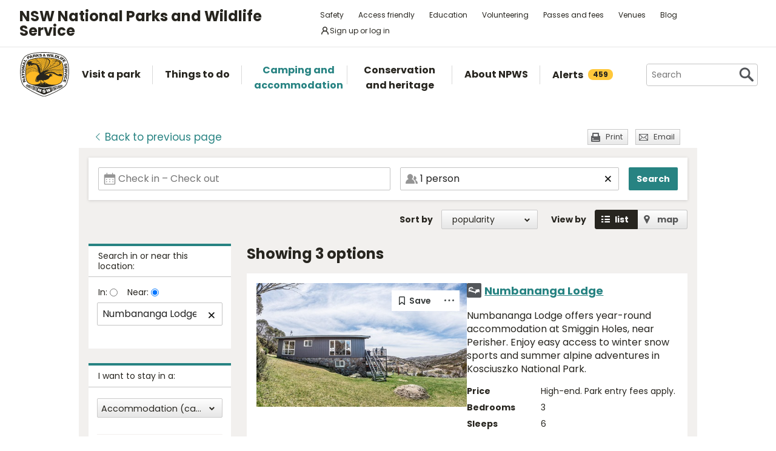

--- FILE ---
content_type: text/html; charset=utf-8
request_url: https://www.nationalparks.nsw.gov.au/camping-and-accommodation/search?stayoption=4&near=numbananga%20lodge&extent=around
body_size: 26425
content:





<!DOCTYPE html>
<html class="no-js modern " lang="en">
<head>

    

        <script>document.cookie = 'resolution=' + Math.max(screen.width, screen.height) + ("devicePixelRatio" in window ? "," + devicePixelRatio : ",1") + '; path=/';</script>
    <script>document.cookie = 'pixelDensity=' + ("devicePixelRatio" in window ? devicePixelRatio : "1") + '; path=/';</script>
    <script>document.cookie = 'timezoneoffset=' + new Date().getTimezoneOffset() + '; path=/';</script>


    <meta charset="utf-8">
    <title>
        Search camping and accommodation | NSW National Parks
    </title>
    <meta name="description" content="Search camping and accommodation">
    <meta name="keywords" content="Search camping and accommodation">
    <meta name="viewport" content="width=device-width, initial-scale=1">
        <meta name="robots" content="noindex, follow" />
    <meta property="og:type" content="website" />
    <meta property="og:site_name" content="NSW National Parks" />
    <meta property="og:url" content="https://www.nationalparks.nsw.gov.au/camping-and-accommodation/search" />
    <meta property="og:title" content="Search camping and accommodation | NSW National Parks" />
    <meta property="og:description" content="Search camping and accommodation" />
    <meta property="og:image" content="https://www.nationalparks.nsw.gov.au/assets/NPWS/images/logo.png" />

    <link rel="icon" href="/assets/NPWS/images/favicon.ico" sizes="32x32">
<link rel="icon" href="/assets/NPWS/images/icon.svg" type="image/svg+xml">
<link rel="apple-touch-icon" href="/assets/NPWS/images/apple-touch-icon.png">

    <!-- Standard layout -->

    <link rel="preload" href="/assets/NPWS/fonts/poppins/poppins-v15-latin-regular.woff2" as="font" type="font/woff2" crossorigin>
    <link rel="preload" href="/assets/NPWS/fonts/poppins/poppins-v15-latin-italic.woff2" as="font" type="font/woff2" crossorigin>
    <link rel="preload" href="/assets/NPWS/fonts/poppins/poppins-v15-latin-700.woff2" as="font" type="font/woff2" crossorigin>
    <link rel="preload" href="/assets/NPWS/fonts/poppins/poppins-v15-latin-700italic.woff2" as="font" type="font/woff2" crossorigin>
    <link rel="preload" href="/assets/NPWS/fonts/icons.woff" as="font" type="font/woff" crossorigin>

    <link rel="stylesheet" href="/assets/NPWS/js/lib/jquery-ui-1.13.3.custom/jquery-ui.min.css">
    <link rel="stylesheet" href="/assets/NPWS/css/main.css?v=20260127154804">
    <link rel="stylesheet" href="/assets/NPWS/css/print.css?v=20260127154804" media="print">
    <script type="text/javascript">
        var __userAuthenticated = false;
    </script>
    <link rel="stylesheet" href="/assets/NPWS/Applications/backpack/themes/np-light.css?v=20260127154804">
    <script type="module" src="/assets/NPWS/Applications/backpack/shoelace-autoloader.js?v=20260127154804"></script>
    
    <script src="/assets/NPWS/js/lib/modernizr-2.7.1.min.js"></script>

    

     <!-- Google Search Console -->
<meta name="google-site-verification" content="ep2BvcrD6RCX_vsI_h7DKgd7OiAOAmpIvtVI4LPF09I" />
 <!-- Google Search Console -->
 <!-- Google Tag Manager -->
    <noscript>
        <iframe src="//www.googletagmanager.com/ns.html?id=GTM-P78R9J" height="0" width="0" style="display:none;visibility:hidden"></iframe>
    </noscript>
    <script>
        (function (w, d, s, l, i) {
            w[l] = w[l] || []; w[l].push({
                'gtm.start':
                    new Date().getTime(), event: 'gtm.js'
            }); var f = d.getElementsByTagName(s)[0],
                j = d.createElement(s), dl = l != 'dataLayer' ? '&l=' + l : ''; j.async = true; j.src =
                    '//www.googletagmanager.com/gtm.js?id=' + i + dl; f.parentNode.insertBefore(j, f);
        })(window, document, 'script', 'dataLayer', 'GTM-P78R9J');
    </script>
    <!-- End Google Tag Manager -->
<style>
.alerts-map-link-text{
    display: none;
}
.mapSearch__geolocate{display:none !important;}

@media only screen and (max-width: 41.25em)
{
.alerts-map-link-text{
    display: block;
 }
}
</style>        
<meta name="robots" content="noindex">

    <style>
        #tabbedNav #tabbedNav__overview, #tabbedNav #tabbedNav__venue-info {
            width: 16.63%;
        }
        #tabbedNav #tabbedNav__visitor-info {
            width: 17.78%;
        }
        #tabbedNav #tabbedNav__learn-more {
            width: 18.42%;
        }
        #tabbedNav #tabbedNav__what-were-doing {
            width: 24.98%;
        }
        #tabbedNav #tabbedNav__maps {
            width: 12.19%;
        }
        #tabbedNav #tabbedNav__blogs {
            width: 10%;
        }
    </style>
</head>

<body data-ng-app="ngoehApp" id="ng-app" data-ng-controller="NgoehController">

<noscript><p>Please <a href="http://www.enable-javascript.com/">enable javascript</a> to access the full functionality of this site</p></noscript>




<script>
    ;(function () {
        'use strict';
        var injectAlertCount = function () {
            var alertCounterEl = document.getElementById('mainNav__alerts__count');
            if (!alertCounterEl) return;
            alertCounterEl.innerHTML = "459";
        }
        if (document.readyState == "complete") injectAlertCount();
        document.addEventListener("DOMContentLoaded", injectAlertCount);
    })();  
</script>



<header id="pageHeader" class="clearfix">
    <div id="headerNavTop" class="border-bottom border-grey-light" data-testid="header-nav-top">
        <div class="container-xl d-md-flex  flex-items-center position-relative px-3 px-md-5">
            <a href="#main" id="skipLink">Skip to content</a>
            <span class="flex-lg-self-center">
                <p id="headerNavTop__tagline" class="lh-condensed-ultra my-0" data-testid="header-nav-tagline-top">NSW National Parks<br class="d-md-none"> and Wildlife Service</p>
            </span>
            <div id="headerNavTop__links" class="ml-md-auto" data-testid="header-nav-toplink">
                <nav aria-label="top menu">
                    <ul>
                        <li class="mx-md-1 rounded-1"><a class="hover-bg-grey-0 rounded-1 no-underline" href="/safety">Safety</a></li>
                        <li class="mx-md-1 rounded-1"><a class="hover-bg-grey-0 rounded-1 no-underline" href="/access-friendly">Access friendly</a></li>
                        <li class="mx-md-1 rounded-1"><a class="hover-bg-grey-0 rounded-1 no-underline" href="/education">Education</a></li>
                        <li class="mx-md-1 rounded-1"><a class="hover-bg-grey-0 rounded-1 no-underline" href="/conservation-and-heritage/volunteer-programs">Volunteering</a></li>
                        <li class="mx-md-1 rounded-1"><a class="hover-bg-grey-0 rounded-1 no-underline" href="/passes-and-fees">Passes and fees</a></li>
                        <li class="mx-md-1 rounded-1"><a class="hover-bg-grey-0 rounded-1 no-underline" href="/venues">Venues</a></li>
                        <li class="mx-md-1 rounded-1"><a class="hover-bg-grey-0 rounded-1 no-underline" href="/blog">Blog</a></li>
                            <li class="mx-md-1 rounded-1">
                                <a class="hover:tw-bg-grey-50 hover:tw-bg-teal-500 hover:tw-text-white md:tw-px-2 md:tw-py-1 tw-bg-white tw-flex tw-flex-items-center tw-gap-1 tw-items-center tw-no-underline rounded-1" href="/account-entry">
                                    <svg xmlns="http://www.w3.org/2000/svg" width="16" height="16" viewBox="0 0 16 16" part="svg" fill="currentColor">
                                        <path d="M10.561 8.073a6.005 6.005 0 0 1 3.432 5.142.75.75 0 1 1-1.498.07 4.5 4.5 0 0 0-8.99 0 .75.75 0 0 1-1.498-.07 6.004 6.004 0 0 1 3.431-5.142 3.999 3.999 0 1 1 5.123 0ZM10.5 5a2.5 2.5 0 1 0-5 0 2.5 2.5 0 0 0 5 0Z"></path>
                                    </svg>
                                    <span>Sign up or log in</span>
                                </a>
                            </li>
                        <li class="mobileOnly"><a href="/about-npws/stay-up-to-date">News and updates</a></li>
                        <li class="mobileOnly"><a href="/about-npws/contact-us">Contact us</a></li>
                    </ul>
                </nav>
            </div>

        </div>

    </div><!-- headerNavTop -->

    <div id="headerNavBottom" class="border-bottom border-grey-dark border-md-bottom-0" data-testid="header-nav-bottom">
        <div class="container-xl position-relative px-3 px-md-5">
            <span class="d-flex my-2">
                <a href="/" title="Home" id="headerLogo">
                    <img src="/-/media/npws/logos/npws-header-logo.svg" alt="" role="presentation" />
                </a>
                <span class="d-block d-md-none flex-self-center ml-2">
                    <p id="headerNavTop__tagline" class="lh-condensed-ultra my-0" data-testid="header-nav-tagline-bottom">NSW National Parks<br class="d-md-none"> and Wildlife Service</p>
                </span>
                    <a class="tw-flex tw-flex-items-center tw-ml-auto tw-text-grey-5 tw-self-center sm:tw-hidden" href="/account-entry">
                        <svg class="tw-bg-grey-100 hover:tw-bg-grey-300 hover:tw-text-white tw-p-2" xmlns="http://www.w3.org/2000/svg" width="24" height="24" viewBox="0 0 24 24" part="svg" fill="currentColor">
                            <title>Sign up or log in</title>
                            <path d="M12 2.5a5.5 5.5 0 0 1 3.096 10.047 9.005 9.005 0 0 1 5.9 8.181.75.75 0 1 1-1.499.044 7.5 7.5 0 0 0-14.993 0 .75.75 0 0 1-1.5-.045 9.005 9.005 0 0 1 5.9-8.18A5.5 5.5 0 0 1 12 2.5ZM8 8a4 4 0 1 0 8 0 4 4 0 0 0-8 0Z"></path>
                        </svg>
                    </a>
                <button type="button" id="menu-toggle" class="menu-toggle bg-grey-5 bttn-invisible float-right mb-n2 ml-2 mr-n3 mt-n2 px-3 px-sm-4" data-testid="header-menu-toggle">
                    <svg xmlns="http://www.w3.org/2000/svg" viewBox="0 0 32 24" width="32" height="24" fill="none" aria-hidden="true" role="presentation" focusable="false">
                        <polyline points="0 12 32 12" stroke="var(--white)" stroke-width="4" />
                        <polyline points="0 22 32 22" stroke="var(--white)" stroke-width="4" />
                        <polyline points="0 2 32 2" stroke="var(--white)" stroke-width="4" />
                    </svg>
                    <span class="sr-only">Open menu</span>
                </button>
                <nav id="header-navigation" class="bg-white d-flex flex-items-center" data-testid="header-navigation" aria-label="main menu">
                    <ul class="width-full">
                        <li class="mainNavItem d-md-none" id="mainNav__search">
                            <div id="searchMenu" class="d-md-flex flex-md-items-center">
                                <form action="/search" method="get">
                                    <div class="search__wrapper d-flex p-0" data-testid="header-navigation-search-list">
                                        <label for="search__textbox">Search</label>
                                        <input type="search" autocomplete="off" id="search__textbox" placeholder="Search" name="term" class="ui-autocomplete-input search__textbox">
                                        <button type="submit" class="bttn-invisible">
                                            <svg fill="none" width="24" height="24" aria-hidden="true" xmlns="http://www.w3.org/2000/svg" viewBox="0 0 33 33"><path fill-rule="evenodd" clip-rule="evenodd" d="M23.508 19.318c2.952-4.71 2.38-10.997-1.718-15.094C17.027-.54 9.305-.54 4.542 4.224c-4.764 4.763-4.764 12.485 0 17.248 4.222 4.223 10.769 4.702 15.52 1.44l8.592 8.593a2.489 2.489 0 1 0 3.52-3.52l-8.666-8.667ZM18.974 7.04A8.214 8.214 0 1 1 7.358 18.656 8.214 8.214 0 0 1 18.974 7.04Z" fill="var(--colour-grey)" /></svg>
                                            <span class="sr-only">Search</span>
                                        </button>
                                    </div>
                                </form>
                            </div>
                        </li>
                        <li id="mainNav__visit" class="mainNavItem">
                            <a class="link" href="/visit-a-park">
                                <div>Visit a park</div>
                            </a>
                            <div class="mainNav__hoverBox">
                                <div class="box">
                                    <div class="wrapper">
                                        <p id="mainNav__visit__nearLabel">Show me parks near</p>
                                        <form action="/visit-a-park/search" method="get">
                                            <label for="visitParkLocation">Location</label>
                                            <div class="mapSearch__textWrapper">
                                                <input type="text" id="visitParkLocation" class="visitParkLocation ParkSearchBox" name="Near" placeholder="Region, town or location..." autocomplete="off" aria-describedby="mainNav__visit__nearLabel">
                                                <a href="javascript:void(0)" title="Find my location" class="mapSearch__geolocate icon gps reverse__geocoder">
                                                    <span class="visuallyhidden">Find my location</span>
                                                </a>
                                            </div>
                                            <input type="submit" value="Search">
                                        </form>
                                        <p id="mainNav__visit__parkLabel">Or enter park name</p>
                                        <form action="/visit-a-park/search" method="get" id="formParkName">
                                            <label for="visitParkName">Park name</label>
                                            <input type="text" id="visitParkName" class="visitParkName" name="ParkName" placeholder="Park name..." autocomplete="off" aria-describedby="mainNav__visit__parkLabel">
                                            <input type="submit" value="Search" disabled="disabled">
                                        </form>
                                    </div>
                                    <a href="/visit-a-park#mainParkNavJump" class="orShowMe">See parks by region</a>
                                </div>
                            </div>
                        </li>
                        <li id="mainNav__things" class="mainNavItem">
                            <a class="link" href="/things-to-do">
                                <div>Things to do</div>
                            </a>
                            <div class="mainNav__hoverBox">
                                <div class="box">
                                    <div class="wrapper">
                                        <p id="mainNav__things__showMeLabel">Show me</p>
                                        <form action="/things-to-do/search" method="get">
                                            <label class="offScreen" for="TtdCategoriesHeader">TtdCategoriesHeader</label>
                                            <select aria-describedby="mainNav__things__showMeLabel" id="TtdCategoriesHeader" name="Categories"><option value="Top things to do">Top things to do</option>
<option value="Guided tours">Guided tours</option>
<option value="Events">Events</option>
<option value="Walking">Walking</option>
<option value="Picnics and barbecues">Picnics and barbecues</option>
<option value="Visitor centres">Visitor centres</option>
<option value="Sightseeing">Sightseeing</option>
<option value="Cycling">Cycling</option>
<option value="4WD touring">4WD touring</option>
<option value="Car touring">Car touring</option>
<option value="Aboriginal culture">Aboriginal culture</option>
<option value="Historic heritage">Historic heritage</option>
<option value="Horse riding">Horse riding</option>
<option value="All things to do">All things to do</option>
</select>
                                            <p id="mainNav__things__nearLabel">Near</p>
                                            <label for="thingsParkName">Region, town or location</label>
                                            <div class="mapSearch__textWrapper">
                                                <input type="text" id="thingsParkName" class="visitParkLocation" name="Near" placeholder="Region, town or location..." autocomplete="off" aria-describedby="mainNav__things__nearLabel">
                                                <a href="javascript:void(0)" title="Find my location" class="mapSearch__geolocate icon gps reverse__geocoder">
                                                    <span class="visuallyhidden">Find my location</span>
                                                </a>
                                            </div>
                                            <input type="submit" value="Search">
                                        </form>
                                    </div>
                                    <a href="/things-to-do#mainNavJump" class="orShowMe">Here are some ideas</a>
                                </div>
                            </div>
                        </li>
                        <li id="mainNav__camping" class="mainNavItem">
                            <a class="link" href="/camping-and-accommodation">
                                <div>Camping and accommodation</div>
                            </a>
                            <div class="mainNav__hoverBox">
                                <div class="box">
                                    <div class="wrapper">
                                        <p id="mainNav__camping__stayIn">I want to stay in a</p>
                                        <form action="/camping-and-accommodation/search" method="get">
                                            <label for="StayOptionHeader">Camping / Accommodation</label>

                                            <select aria-describedby="mainNav__camping__stayIn" id="StayOptionHeader" name="StayOption"><option value="1">Tent</option>
<option value="2">Caravan site</option>
<option value="3">Camper trailer site</option>
<option value="4">Accommodation (cabins, cottages etc)</option>
</select>
                                            <p id="mainNav__camping__near">Near</p>
                                            <label for="CampingAndAccommodationNear">Town, park or location</label>
                                            <div class="mapSearch__textWrapper">
                                                <input type="text" id="CampingAndAccommodationNear" class="visitParkLocation" name="Near" placeholder="Town, park or location..." aria-describedby="mainNav__camping__near">
                                                <a href="javascript:void(0)" title="Find my location" class="mapSearch__geolocate icon gps reverse__geocoder">
                                                    <span class="visuallyhidden">Find my location</span>
                                                </a>
                                            </div>
                                            <input type="submit" value="Search">
                                        </form>
                                    </div>
                                    <a href="/camping-and-accommodation#mainNavJump" class="orShowMe">See our favourites</a>
                                </div>
                            </div>
                        </li>
                        <li id="mainNav__conservation" class="mainNavItem">
                            <a class="link" href="/conservation-and-heritage">
                                <div>Conservation and heritage</div>
                            </a>
                            <div class="mainNav__hoverBox">
                                <div class="box">
                                    <ul>
                                                
                                                <li><a href="/conservation-and-heritage/threatened-species">Threatened species in parks</a></li>
                                                
                                                <li><a href="/conservation-and-heritage/aboriginal-culture">Aboriginal culture</a></li>
                                                
                                                <li><a href="/conservation-and-heritage/exploring-history">Exploring history</a></li>
                                                
                                                <li><a href="/conservation-and-heritage/get-involved">Get involved</a></li>
                                                
                                                <li><a href="/conservation-and-heritage/our-parks">Our parks</a></li>
                                                
                                                <li><a href="/conservation-and-heritage/pets-in-national-parks">Pets in national parks</a></li>
                                                
                                                <li><a href="/conservation-and-heritage/protecting-biodiversity">Protecting biodiversity</a></li>
                                                
                                                <li><a href="/conservation-and-heritage/world-heritage">World Heritage</a></li>
                                                
                                                <li><a href="/conservation-and-heritage/native-plant-animal-licensing">Native plant and animal licensing</a></li>

                                    </ul>
                                </div>
                            </div>
                        </li>
                        <li id="mainNav__about" class="mainNavItem">
                            <a class="link" href="/about-npws">
                                <div>About NPWS</div>
                            </a>
                            <div class="mainNav__hoverBox">
                                <div class="box">
                                    <ul>
                                                <li><a href="/about-npws/who-we-are">Who we are</a></li>
                                                <li><a href="/about-npws/what-we-do">What we do</a></li>
                                                <li><a href="/about-npws/contact-us">Contact us</a></li>
                                                <li><a href="/about-npws/stay-up-to-date">News and updates</a></li>
                                                <li><a href="/about-npws/careers">Careers</a></li>
                                                <li><a href="/about-npws/business-opportunities">Business opportunities</a></li>
                                                <li><a href="/about-npws/donate">Donate</a></li>
                                                <li><a href="/about-npws/visitor-infrastructure">Visitor infrastructure</a></li>

                                    </ul>
                                </div>
                            </div>
                        </li>
                        <li id="mainNav__alerts" class="mainNavItem">
                            <a class="link" href="/alerts">
                                <div class="d-md-flex flex-md-items-center">Alerts<span id="mainNav__alerts__count"><span class="AnimatedEllipsis d-flex helvetica-medium lh-condensed-ultra"></span></span></div>
                            </a>
                        </li>
                        <li class="mainNavItem header-nav-quicklinks-item" id="mainNav__quickLinks" data-testid="header-nav-quicklinks-item">
                            <button type="button" id="header-quicklinks-toggle" class="header-quicklinks-toggle bttn-invisible d-flex flex-items-center p-3 width-full text-black text-bold outline-focus" data-testid="header-quicklinks-toggle">
                                <span>Quick links</span>
                                <svg class="flex-grow-0 ml-auto" width="12" aria-hidden="true" focusable="false" viewBox="0 0 32 32"><path fill="currentColor" d="M15.814 0.812L31.564 16.562L26.626 21.5L15.813 10.625L4.938 21.5L0 16.562L15.814 0.812Z" transform="rotate(180 16 16)"></path></svg>
                            </button>
                            <ul class="header-navigation-quicklinks" id="header-navigation-quicklinks" data-testid="header-navigation-quicklinks">
                                <li class="mt-0"><a href="/safety">Safety</a></li>
                                <li><a href="/access-friendly">Access friendly</a></li>
                                <li><a href="/education">Education</a></li>
                                <li><a href="/conservation-and-heritage/volunteer-programs">Volunteering</a></li>
                                <li><a href="/passes-and-fees">Passes and fees</a></li>
                                <li><a href="/venues">Venues</a></li>
                                <li><a href="/blog">Blog</a></li>
                                <li class="mobileOnly"><a href="/about-npws/stay-up-to-date">News and updates</a></li>
                                <li class="mobileOnly"><a href="/about-npws/contact-us">Contact us</a></li>
                            </ul>
                        </li>
                        <li class="mainNavItem sm:tw-hidden">
                                <a class="link" href="/account-entry">
                                    <div class="d-md-flex flex-md-items-center">Sign up or log in</div>
                                </a>
                        </li>
                    </ul>
                </nav>
                <div id="search" class="d-md-flex flex-md-items-center">
                    <form action="/search" method="get">
                        <button type="button" id="search__toggle" class="bttn bttn-primary px-2" data-testid="header-search-toggle">
                            <svg fill="none" width="16" height="16" aria-hidden="true" xmlns="http://www.w3.org/2000/svg" viewBox="0 0 33 33"><path fill-rule="evenodd" clip-rule="evenodd" d="M23.508 19.318c2.952-4.71 2.38-10.997-1.718-15.094C17.027-.54 9.305-.54 4.542 4.224c-4.764 4.763-4.764 12.485 0 17.248 4.222 4.223 10.769 4.702 15.52 1.44l8.592 8.593a2.489 2.489 0 1 0 3.52-3.52l-8.666-8.667ZM18.974 7.04A8.214 8.214 0 1 1 7.358 18.656 8.214 8.214 0 0 1 18.974 7.04Z" fill="var(--white)" /></svg>
                            <span class="sr-only">Show Search</span>
                        </button>
                        <div class="search__wrapper" data-testid="header-navigation-search" data-search-panel>
                            <span class="bg-white border d-flex flex-items-stretch rounded-2 width-full">
                                <label for="search__textbox">Search</label>
                                <input type="search" autocomplete="off" data-search-panel-input placeholder="Search" name="term" class="flex-1 rounded-2 outline-focus ui-autocomplete-input search__textbox">
                                <button type="submit" class="bttn-invisible">
                                    <svg fill="none" width="24" height="24" aria-hidden="true" xmlns="http://www.w3.org/2000/svg" viewBox="0 0 33 33"><path fill-rule="evenodd" clip-rule="evenodd" d="M23.508 19.318c2.952-4.71 2.38-10.997-1.718-15.094C17.027-.54 9.305-.54 4.542 4.224c-4.764 4.763-4.764 12.485 0 17.248 4.222 4.223 10.769 4.702 15.52 1.44l8.592 8.593a2.489 2.489 0 1 0 3.52-3.52l-8.666-8.667ZM18.974 7.04A8.214 8.214 0 1 1 7.358 18.656 8.214 8.214 0 0 1 18.974 7.04Z" fill="var(--colour-grey)"></path></svg>
                                    <span class="sr-only">Search</span>
                                </button>
                            </span>
                        </div>
                    </form>
                </div>
            </span>
        </div>
    </div><!-- headerNavBottom -->
</header>
    <div id="main">



        



<section id="content" class="camping">

    


<header class="contentHeaderFooter">
    <a href="javascript:history.back()" class="contentHeaderFooter__back"><span>Back</span><span class="not-visible"> to previous page</span></a>
    <div class="contentHeaderFooterRight">
                <a href="javascript:window.print();" class="contentHeaderFooter__print buttonSmall headingIcon icon print">Print</a>
        <a href="/NPWS/Misc/SendSharingEmail" class="contentHeaderFooter__email buttonSmall headingIcon icon mail modalWindow">Email</a>
    </div>
</header>



    <div id="content__inner" class="p-3">
        

<form action="/camping-and-accommodation/search" class="filtersForm" data-testid="search-filter" method="get" role="search">

<div class="ml-n3 ml-md-0 mr-n3 mr-md-0 mb-3 " data-component="availability" data-testid="availability">
    <div class="p-3 bg-white border-bottom border-md-bottom-0 box-shadow-medium box-sizing-border position-md-relative top-0 width-full z-index-200" data-behavior="availability-scroll-up-reveal">
        <div class="d-flex mr-n2 ml-n2 mb-3 mb-md-0">
            
            <div class="flatpickr position-relative px-2 width-full" id="availability-datepicker-search"
                data-testid="availability-datepicker-search">
                <div class="bg-white border rounded-1 border-gray-dark box-sizing-border cursor-pointer d-flex f4 flex-1 flex-items-center flex-justify-between helvetica-medium is-active lh-condensed outline-focus position-relative text-left width-full" tabindex="0">
                    <svg class="d-none d-md-inline-block left-0 top-0 m-2 opacity-50 position-absolute z-index-1" fill="none"
                        xmlns="http://www.w3.org/2000/svg" viewBox="0 0 22 23" width="20" height="20" aria-hidden="true"
                        focusable="false">
                        <path fill-rule="evenodd" clip-rule="evenodd"
                            d="M5.75 0a.75.75 0 01.75.75V3h9V.75a.75.75 0 111.5 0V3h2.75c.966 0 1.75.784 1.75 1.75v16a1.75 1.75 0 01-1.75 1.75H2.25A1.75 1.75 0 01.5 20.75v-16C.5 3.784 1.284 3 2.25 3H5V.75A.75.75 0 015.75 0zM20 9.5H2v11.25c0 .138.112.25.25.25h17.5a.25.25 0 00.25-.25V9.5z"
                            fill="#2B2B2B" />
                        <path d="M18 13a1 1 0 11-2 0 1 1 0 012 0zM18 17a1 1 0 11-2 0 1 1 0 012 0zM12 13a1 1 0 11-2 0 1 1 0 012 0zM12 17a1 1 0 11-2 0 1 1 0 012 0zM6 13a1 1 0 11-2 0 1 1 0 012 0zM6 17a1 1 0 11-2 0 1 1 0 012 0z"
                            fill="#2B2B2B" />
                    </svg>
                    <input type="text"
                        class="bg-transparent border-0 cursor-pointer f4 helvetica-medium lh-condensed outline-focus p-2 pl-md-5 rounded-1 text-gray-dark width-full z-index-100"
                        placeholder="Check in – Check out" id="availability-input"
                        data-testid="availability-datepicker-input-search" autocomplete="off" data-input data-toggle />
                    <button type="button" class="d-none border-0 bttn bttn-sm helvetica-medium mx-1 px-2 right-0 top-0" id="availability-clear-dates-search" data-testid="availability-clear-dates-search" data-clear>
                        <svg class="v-align-baseline" fill="currentColor" xmlns="http://www.w3.org/2000/svg" viewBox="0 0 37 37" width="10" height="10" aria-hidden="true" focusable="false"><path fill-rule="evenodd" d="M35.031 35.484c-.7.7-1.52 1.05-2.462 1.05-.941 0-1.762-.35-2.461-1.05L18 23.377 5.892 35.484c-.7.7-1.506 1.05-2.421 1.05-.915 0-1.722-.35-2.422-1.05C.35 34.784 0 33.977 0 33.063c0-.915.35-1.722 1.05-2.422l12.107-12.107L1.049 6.345C.35 5.645 0 4.84 0 3.924c0-.915.35-1.722 1.05-2.422.699-.7 1.506-1.05 2.42-1.05.916 0 1.723.35 2.422 1.05L18 13.61 30.188 1.502c.7-.7 1.507-1.05 2.422-1.05.915 0 1.722.35 2.421 1.05.7.7 1.05 1.507 1.05 2.422 0 .915-.35 1.722-1.05 2.421L22.843 18.534 35.031 30.64c.7.7 1.05 1.507 1.05 2.422 0 .914-.35 1.722-1.05 2.421z" /></svg>
                        <span class="sr-only">Clear dates</span>
                    </button>
                </div>
                <input type="text" id="availability-date-from-search" name="dateFrom" value="No date set" data-testid="availability-date-from-search" hidden>
                <input type="text" id="availability-date-to-search" name="dateTo" value="No date set" data-testid="availability-date-to-search" hidden>
            </div>
            
            
            <div class="col-9 px-2 position-md-relative">
                <div class="bg-white border rounded-1 border-gray-dark box-sizing-border cursor-pointer d-flex f4 flex-1 flex-items-center flex-justify-between helvetica-medium is-active lh-condensed position-relative text-left width-full" tabindex="0">
                    <svg class="d-none d-md-inline-block left-0 top-0 m-2 opacity-50 position-absolute z-index-1" fill="none"
                            xmlns="http://www.w3.org/2000/svg" viewBox="0 0 24 19" width="20" height="20" aria-hidden="true"
                            focusable="false">
                        <path fill-rule="evenodd" clip-rule="evenodd"
                                d="M3.496 5.499a5.5 5.5 0 118.596 4.547 9.005 9.005 0 015.9 8.18.749.749 0 01-.727.772H9.089s-7.392-.016-8.361-.016A.75.75 0 010 18.227a9.005 9.005 0 015.9-8.181 5.495 5.495 0 01-2.404-4.547z"
                                fill="#2B2B2B"></path>
                        <path d="M19 4.504a4.23 4.23 0 00-2.119-.502c-.514.014-.381.502-.381.502s.224 2.579-.5 3.996c-.299.585-1 1.5-1 1.5s1.957 1.18 3 2.5c1.628 2.062 1.994 4.16 2 6.5h3.434a.58.58 0 00.528-.382.6.6 0 00.038-.228 7.178 7.178 0 00-1.321-3.943 7.018 7.018 0 00-3.27-2.515 4.324 4.324 0 001.428-1.667 4.397 4.397 0 00-.234-4.266 4.304 4.304 0 00-1.602-1.495z"
                                fill="#2B2B2B"></path>
                    </svg>
                    <button
                        type="button"
                        class="bg-transparent border-0 cursor-pointer d-flex lh-condensed outline-focus p-2 pl-md-5 position-relative text-left width-full z-index-100"
                        id="availability-guestpicker-toggle-button-search"
                        aria-expanded="false"
                        data-toggle-id="availability-guestpicker-panel-search"
                        data-testid="availability-guestpicker-toggle-button-search">
                        <span class="helvetica-medium no-wrap text-gray" id="availability-guestpicker-sum-of-guest" data-testid="availability-guestpicker-sum-of-guest">Add guest</span>
                    </button>
                    <button type="button" class="d-none border-0 bttn bttn-sm helvetica-medium mx-1 px-2 right-0 top-0" id="availability-guestpicker-clear-button-search" data-testid="availability-guestpicker-clear-button-search">
                        <svg class="v-align-baseline" fill="currentColor" xmlns="http://www.w3.org/2000/svg" viewBox="0 0 37 37" width="10" height="10" aria-hidden="true" focusable="false"><path fill-rule="evenodd" d="M35.031 35.484c-.7.7-1.52 1.05-2.462 1.05-.941 0-1.762-.35-2.461-1.05L18 23.377 5.892 35.484c-.7.7-1.506 1.05-2.421 1.05-.915 0-1.722-.35-2.422-1.05C.35 34.784 0 33.977 0 33.063c0-.915.35-1.722 1.05-2.422l12.107-12.107L1.049 6.345C.35 5.645 0 4.84 0 3.924c0-.915.35-1.722 1.05-2.422.699-.7 1.506-1.05 2.42-1.05.916 0 1.723.35 2.422 1.05L18 13.61 30.188 1.502c.7-.7 1.507-1.05 2.422-1.05.915 0 1.722.35 2.421 1.05.7.7 1.05 1.507 1.05 2.422 0 .915-.35 1.722-1.05 2.421L22.843 18.534 35.031 30.64c.7.7 1.05 1.507 1.05 2.422 0 .914-.35 1.722-1.05 2.421z" /></svg>
                        <span class="sr-only">Clear people</span>
                    </button>
                </div>
                <div id="availability-guestpicker-panel-search"
                    class="Box box-shadow-large box-sizing-border left-0 mt-1 mx-3 mx-md-2 position-absolute px-3 right-0 rounded-1 width-md-auto z-index-200 anim-fade-down d-none"
                    data-testid="availability-guestpicker-panel-search">
                    <div class="p-3 text-left">
                        <div class="d-flex flex-justify-between flex-items-center mb-3">
                            <label class="col-5 lh-condensed" for="availability-guestpicker-adults-input"
                                data-testid="availability-guestpicker-adults-label">
                                <span class="d-block f4 helvetica-medium">Adults</span>
                            </label>
                            <div class="d-flex ml-2">
                                <input id="availability-guestpicker-adults-input"
                                    class="outline-focus border-0 helvetica-medium f4 text-center flex-order-1"
                                    type="text" name="adults" maxlength="3" min="0" value="1"
                                    size="3"
                                    inputmode="numeric" pattern="[0-9]*"
                                    data-behavior="availability-guestpicker-input"
                                    data-testid="availability-guestpicker-adults-input" />
                                <button class="bttn bttn-sm bg-white mr-1 p-md-2 lh-condensed flex-shrink-0"
                                        type="button"
                                        aria-label="Decrease value"
                                        id="availability-guestpicker-adults-decrease-button"
                                        aria-controls="availability-guestpicker-adults-input"
                                        data-testid="availability-guestpicker-adults-decrease-button"
                                        data-decrement-guest
                                        >
                                    <svg viewBox="0 0 32 32" xmlns="http://www.w3.org/2000/svg" aria-hidden="true"
                                        width="16" height="16" role="presentation" fill="none" stroke="currentcolor"
                                        stroke-width="5.333" overflow="visible">
                                        <path d="M2 16h28"></path>
                                    </svg>
                                </button>
                                <button class="bttn bttn-sm bg-white ml-1 p-md-2 flex-order-2 lh-condensed flex-shrink-0"
                                        type="button" aria-label="Increase value"
                                        id="availability-guestpicker-adults-increase-button"
                                        aria-controls="availability-guestpicker-adults-input"
                                        data-testid="availability-guestpicker-adults-increase-button"
                                        data-increment-guest
                                        >
                                    <svg viewBox="0 0 32 32" xmlns="http://www.w3.org/2000/svg" aria-hidden="true"
                                        width="16" height="16" fill="none" stroke="currentcolor" stroke-width="5.333"
                                        overflow="visible">
                                        <path d="M2 16h28M16 2v28"></path>
                                    </svg>
                                </button>
                            </div>
                        </div>
                        <div class="d-flex flex-justify-between flex-items-center mb-3">
                            <label class="col-5 lh-condensed" for="availability-guestpicker-children-input"
                                data-testid="availability-guestpicker-children-label">
                                <span class="d-block f4 helvetica-medium">Children</span>
                                <span class="f5 text-gray-light">5–15 yrs</span>
                            </label>
                            <div class="d-flex ml-2">
                                <input id="availability-guestpicker-children-input"
                                    class="outline-focus border-0 helvetica-medium f4 text-center flex-order-1"
                                    type="text" name="children" maxlength="3" min="0" value="0"
                                    size="3"
                                    inputmode="numeric" pattern="[0-9]*"
                                    data-behavior="availability-guestpicker-input"
                                    data-testid="availability-guestpicker-children-input" />
                                <button class="bttn bttn-sm bg-white mr-1 p-md-2 lh-condensed flex-shrink-0"
                                        type="button" aria-label="Decrease value"
                                        id="availability-guestpicker-children-decrease-button"
                                        aria-controls="availability-guestpicker-children-input"
                                        data-testid="availability-guestpicker-children-decrease-button"
                                        data-decrement-guest
                                        >
                                    <svg viewBox="0 0 32 32" xmlns="http://www.w3.org/2000/svg" aria-hidden="true"
                                        width="16" height="16" role="presentation" fill="none" stroke="currentcolor"
                                        stroke-width="5.333" overflow="visible">
                                        <path d="M2 16h28"></path>
                                    </svg>
                                </button>
                                <button class="bttn bttn-sm bg-white ml-1 p-md-2 flex-order-2 lh-condensed flex-shrink-0"
                                        type="button" aria-label="Increase value"
                                        id="availability-guestpicker-children-increase-button"
                                        aria-controls="availability-guestpicker-children-input"
                                        data-testid="availability-guestpicker-children-increase-button"
                                        data-increment-guest
                                        >
                                    <svg viewBox="0 0 32 32" xmlns="http://www.w3.org/2000/svg" aria-hidden="true"
                                        width="16" height="16" fill="none" stroke="currentcolor" stroke-width="5.333"
                                        overflow="visible">
                                        <path d="M2 16h28M16 2v28"></path>
                                    </svg>
                                </button>
                            </div>
                        </div>
                        <div class="d-flex flex-justify-between flex-items-center mb-3">
                            <label class="col-5 lh-condensed" for="availability-guestpicker-infants-input"
                                data-testid="availability-guestpicker-infants-label">
                                <span class="d-block f4 helvetica-medium">Infants</span>
                                <span class="f5 text-gray-light">0–4 yrs</span>
                            </label>
                            <div class="d-flex ml-2">
                                <input id="availability-guestpicker-infants-input"
                                    class="outline-focus border-0 helvetica-medium f4 text-center flex-order-1"
                                    type="text" name="infants" maxlength="3" min="0" value="0"
                                    size="3"
                                    inputmode="numeric" pattern="[0-9]*"
                                    data-behavior="availability-guestpicker-input"
                                    data-testid="availability-guestpicker-infants-input" />
                                <button class="bttn bttn-sm bg-white mr-1 p-md-2 lh-condensed flex-shrink-0"
                                        type="button" aria-label="Decrease value"
                                        id="availability-guestpicker-infants-decrease-button"
                                        aria-controls="availability-guestpicker-infants-input"
                                        data-testid="availability-guestpicker-infants-decrease-button"
                                        data-decrement-guest
                                        >
                                    <svg viewBox="0 0 32 32" xmlns="http://www.w3.org/2000/svg" aria-hidden="true"
                                        width="16" height="16" role="presentation" fill="none" stroke="currentcolor"
                                        stroke-width="5.333" overflow="visible">
                                        <path d="M2 16h28"></path>
                                    </svg>
                                </button>
                                <button class="bttn bttn-sm bg-white ml-1 p-md-2 flex-order-2 lh-condensed flex-shrink-0"
                                        type="button" aria-label="Increase value"
                                        id="availability-guestpicker-infants-increase-button"
                                        aria-controls="availability-guestpicker-infants-input"
                                        data-testid="availability-guestpicker-infants-increase-button"
                                        data-increment-guest
                                        >
                                    <svg viewBox="0 0 32 32" xmlns="http://www.w3.org/2000/svg" aria-hidden="true"
                                        width="16" height="16" fill="none" stroke="currentcolor" stroke-width="5.333"
                                        overflow="visible">
                                        <path d="M2 16h28M16 2v28"></path>
                                    </svg>
                                </button>
                            </div>
                        </div>
                        <button type="button" class="bttn bttn-invisible d-block f4 helvetica-bold ml-auto mr-n3"
                                id="availability-guestpicker-apply-button-search"
                                data-testid="availability-guestpicker-apply-button-search">
                            Apply
                        </button>
                    </div>
                </div>
            </div>
            

            <div class="d-none d-md-inline-block px-2">
                <button type="submit" class="bttn bttn-sm bttn-primary height-sm-full" data-testid="search-filter-submit-desktop-top">Search</button>
            </div>
        </div>

        <div class="d-md-none mb-3 mb-md-0 ml-n2 mr-n2">
            <fieldset>
                <div class="d-flex flex-items-center px-2">
                    <div class="pr-3 width-full">
                        <div class="bg-white border border-gray-dark box-sizing-border rounded-1 d-flex f4 flex-1 flex-items-center flex-justify-between helvetica-medium is-active lh-condensed outline-focus position-relative text-left width-full" tabindex="0">
                            <label for="NearTop" class="visuallyhidden">Enter region, town or location</label>

                            <input autocomplete="off" class="bg-transparent border-0 f4 helvetica-medium lh-condensed outline-focus p-2 rounded-1 text-gray-dark width-full visitParkLocation" data-testid="availability-top-location-search" id="NearTop" name="Near" placeholder="Region, town or location..." type="text" value="numbananga lodge" />

                            <button type="button" class="d-none border-0 bttn bttn-sm helvetica-medium mx-1 px-2 right-0 top-0" id="availability-top-location-clear-button-search" data-clear-id="NearTop" data-testid="availability-top-location-clear-button-search">
                                <svg class="v-align-baseline" fill="currentColor" xmlns="http://www.w3.org/2000/svg" viewBox="0 0 37 37" width="10" height="10" aria-hidden="true" focusable="false"><path fill-rule="evenodd" d="M35.031 35.484c-.7.7-1.52 1.05-2.462 1.05-.941 0-1.762-.35-2.461-1.05L18 23.377 5.892 35.484c-.7.7-1.506 1.05-2.421 1.05-.915 0-1.722-.35-2.422-1.05C.35 34.784 0 33.977 0 33.063c0-.915.35-1.722 1.05-2.422l12.107-12.107L1.049 6.345C.35 5.645 0 4.84 0 3.924c0-.915.35-1.722 1.05-2.422.699-.7 1.506-1.05 2.42-1.05.916 0 1.723.35 2.422 1.05L18 13.61 30.188 1.502c.7-.7 1.507-1.05 2.422-1.05.915 0 1.722.35 2.421 1.05.7.7 1.05 1.507 1.05 2.422 0 .915-.35 1.722-1.05 2.421L22.843 18.534 35.031 30.64c.7.7 1.05 1.507 1.05 2.422 0 .914-.35 1.722-1.05 2.421z" /></svg>
                                <span class="sr-only">Clear location</span>
                            </button>
                        </div>
                    </div>
                    <div class="col-7 d-flex flex-justify-between flex-sm-justify-start">
<div class="mr-3">
                                <label class="f5 helvetica-bold v-align-middle" for="SearchInTop">In: </label>

                                <input Name="formModel.In" class="v-align-middle" data-testid="availability-top-location-search-in" id="SearchInTop" name="Extent" type="radio" value="In" />
                            </div>
<div class="mr-3">
                                <label class="f5 helvetica-bold v-align-middle" for="SearchAroundTop">Near: </label>

                                <input Name="formModel.Around" class="v-align-middle" data-testid="availability-top-location-search-around" id="SearchAroundTop" name="Extent" type="radio" value="Around" />
                            </div>
                    </div>
                    
                </div>
            </fieldset>
        </div>
        <div class="ml-n2 mr-n2 d-md-none">
            <div class="d-flex px-2">
                <button id="search-filter-toggle"
                        class="bg-teal-7 border-0 bttn flex-1 mr-3 p-0 p-2 text-center text-white" type="button"
                        aria-expanded="false" aria-controls="search-filter-panel" data-testid="search-filter-toggle">
                    <svg class="opacity-50" fill="currentColor" xmlns="http://www.w3.org/2000/svg"
                        viewBox="0 0 16 16" width="16" height="16" aria-hidden="true" focusable="false">
                        <path fill-rule="evenodd" clip-rule="evenodd" d="M1 2.75A.75.75 0 011.75 2h12.5a.75.75 0 010 1.5H1.75A.75.75 0 011 2.75zm0 5A.75.75 0 011.75 7h12.5a.75.75 0 110 1.5H1.75A.75.75 0 011 7.75zM1.75 12a.75.75 0 100 1.5h12.5a.75.75 0 100-1.5H1.75z" fill="currentColor" />
                        <path d="M7 8a2 2 0 11-4 0 2 2 0 014 0zM12 3a2 2 0 11-4 0 2 2 0 014 0zM12 13a2 2 0 11-4 0 2 2 0 014 0z" fill="currentColor" />
                    </svg> <span>Filters</span>
                </button>
                <button type="submit" class="bttn bttn-primary bttn-sm flex-1" data-testid="search-filter-submit-mobile-top">Search</button>
            </div>
        </div>
    </div>
</div>
    <div class="overflow-auto position-relative" id="listing__viewOptions">
        <div id="listing__sort">
    <div class="form">
            <div id="listing__sort__order">
                <label for="SortColumn">Sort by</label>
                <select class="autopostback f4" id="SortColumn" name="SortColumn"><option selected="selected">popularity</option>
<option>name</option>
<option>price: low to high</option>
<option>price: high to low</option>
</select>
            </div>
        <p>View by</p>
        <div id="listing__sort__type">
            <input type="button" value="List" id="listing__sort__list"><label for="listing__sort__list" data-testid="search-view-list">list</label>
            <input type="button" value="Map" id="listing__sort__map"><label for="listing__sort__map" data-testid="search-view-map">map</label>
            <input class="autopostback" id="listing__sort__hidden" name="View" type="hidden" value="List" />
        </div>
    </div>
</div>

    </div>
    <div class="bg-white bg-md-transparent box-shadow-large box-shadow-md-none d-none d-md-block left-0 pb-3 mx-3 mx-md-0 position-absolute position-md-relative right-0 search-filter-panel z-index-100" id="search-filter-panel" data-testid="search-filter-panel">
        

<div class="d-md-block bg-white pb-md-2 mb-2 mb-md-4 border-primary border-top border-top-width-1 listingFilter__block listingFilter--camping d-none">
    <fieldset>
            <legend class="f5 helvetica-bold px-3 py-2 lh-condensed">Search in or near this location:</legend>
            <input type="hidden" id="cbFilterAvail" name="cbFilterAvail" value="0" data-testid="filter-available-only">

        <div class="border-top p-0 pt-3 px-3">
<label class="f5 helvetica-bold v-align-middle" for="SearchIn">In: </label>
<input Name="Extent" class="mr-3 v-align-middle" data-testid="availability-location-search-in" id="SearchIn" name="formModel.Extent" type="radio" value="In" /><label class="f5 helvetica-bold v-align-middle" for="SearchAround">Near: </label>
<input Name="Extent" checked="checked" class="mr-3 v-align-middle" data-testid="availability-location-search-around" id="SearchAround" name="formModel.Extent" type="radio" value="Around" />        </div>
        <div class="clearfix">
            <div class="mb-3 mapSearch__textWrapper">
                <div class="bg-white p-0 rounded-1 border border-gray-dark box-sizing-border d-flex f4 flex-1 flex-items-center flex-justify-between helvetica-medium is-active lh-condensed outline-focus position-relative text-left width-full" tabindex="0">
                    <label for="Near" class="visuallyhidden">Enter region, town or location</label>

                    <input Name="Near" autocomplete="off" class="bg-transparent border-0 f4 helvetica-medium lh-condensed outline-focus p-2 text-gray-dark width-full visitParkLocation" data-testid="availability-location-search" id="Near" name="formModel.Near" placeholder="Region, town or location..." type="text" value="Numbananga Lodge" />

                    <button type="button" class="d-none border-0 bttn bttn-sm helvetica-medium mx-1 px-2 right-0 top-0" id="availability-location-clear-button-search" data-clear-id="Near" data-testid="availability-location-clear-button-search">
                        <svg fill="currentColor" xmlns="http://www.w3.org/2000/svg" viewBox="0 0 37 37" width="10" height="10" aria-hidden="true" focusable="false"><path fill-rule="evenodd" d="M35.031 35.484c-.7.7-1.52 1.05-2.462 1.05-.941 0-1.762-.35-2.461-1.05L18 23.377 5.892 35.484c-.7.7-1.506 1.05-2.421 1.05-.915 0-1.722-.35-2.422-1.05C.35 34.784 0 33.977 0 33.063c0-.915.35-1.722 1.05-2.422l12.107-12.107L1.049 6.345C.35 5.645 0 4.84 0 3.924c0-.915.35-1.722 1.05-2.422.699-.7 1.506-1.05 2.42-1.05.916 0 1.723.35 2.422 1.05L18 13.61 30.188 1.502c.7-.7 1.507-1.05 2.422-1.05.915 0 1.722.35 2.421 1.05.7.7 1.05 1.507 1.05 2.422 0 .915-.35 1.722-1.05 2.421L22.843 18.534 35.031 30.64c.7.7 1.05 1.507 1.05 2.422 0 .914-.35 1.722-1.05 2.421z" /></svg>
                        <span class="sr-only">Clear location</span>
                    </button>
                </div>
            </div>
        </div>
    </fieldset>
</div>
<div class="bg-white mb-2 mb-md-4 listingFilter__block dynamicFilters listingFilter--camping hidden-pdf-print">
    <fieldset>
        <div class="border-primary border-top border-top-width-1 d-flex flex-items-center mb-0 px-3 py-1 py-md-2">
                <button class="bg-white border-0 d-md-none d-none-md flex-order-1 ml-auto mr-n3 px-3 py-2 text-gray" id="search-filter-close" type="button" data-testid="search-filter-close" aria-haspop="dialog">
                    <svg class="d-inline" fill="currentColor" xmlns="http://www.w3.org/2000/svg" viewBox="0 0 37 37" width="16" height="16" aria-hidden="true" focusable="false"><path fill-rule="evenodd" d="M35.031 35.484c-.7.7-1.52 1.05-2.462 1.05-.941 0-1.762-.35-2.461-1.05L18 23.377 5.892 35.484c-.7.7-1.506 1.05-2.421 1.05-.915 0-1.722-.35-2.422-1.05C.35 34.784 0 33.977 0 33.063c0-.915.35-1.722 1.05-2.422l12.107-12.107L1.049 6.345C.35 5.645 0 4.84 0 3.924c0-.915.35-1.722 1.05-2.422.699-.7 1.506-1.05 2.42-1.05.916 0 1.723.35 2.422 1.05L18 13.61 30.188 1.502c.7-.7 1.507-1.05 2.422-1.05.915 0 1.722.35 2.421 1.05.7.7 1.05 1.507 1.05 2.422 0 .915-.35 1.722-1.05 2.421L22.843 18.534 35.031 30.64c.7.7 1.05 1.507 1.05 2.422 0 .914-.35 1.722-1.05 2.421z" /></svg>
                    <span class="visuallyhidden">Close filter</span>
                </button>
            <legend class="f5 helvetica-bold">I want to stay in a:</legend>
        </div>
        <div class="pt-3 py-0 border-top clearfix">
            <ul>
                <li class="stayOptions">
                    <label class="offScreen" for="StayOption">Camping/Accommodation:</label>

                    <select Name="StayOption" class="accommodationType f4" id="StayOption" name="FormModel.StayOption"><option value="1">Tent</option>
<option value="2">Caravan site</option>
<option value="3">Camper trailer site</option>
<option selected="selected" value="4">Accommodation (cabins, cottages etc)</option>
</select>



                    <fieldset class="tentType" style="display: none">
                        <legend class="visuallyhidden">Type of tent</legend>
                        <label class="offScreen" for="TentType">Type of tent</label>
                        <select Name="TentType" class="f4" id="TentType" name="FormModel.TentType"><option selected="selected" value="0">Tent type</option>
<option value="1">All</option>
<option value="2">Camping beside my vehicle</option>
<option value="3">Remote/backpack camping</option>
<option value="4">Don&#39;t mind a short walk to tent</option>
</select>
                    </fieldset>
                </li>
                <li class="campingFilters" style="display: none">
                    <fieldset>
                        <legend class="f5 helvetica-medium mb-2">Camping facilities:</legend>
                        <ul>
<li>
                                    <input type="checkbox" id="selCampFac7" name="cf"  value="7" class="visuallyhidden">
                                    <label for="selCampFac7" class="checkbox">Toilets (flush)</label>
                                </li>
<li>
                                    <input type="checkbox" id="selCampFac8" name="cf"  value="8" class="visuallyhidden">
                                    <label for="selCampFac8" class="checkbox">Toilets (any)</label>
                                </li>
<li>
                                    <input type="checkbox" id="selCampFac6" name="cf"  value="6" class="visuallyhidden">
                                    <label for="selCampFac6" class="checkbox">Showers (hot)</label>
                                </li>
<li>
                                    <input type="checkbox" id="selCampFac5" name="cf"  value="5" class="visuallyhidden">
                                    <label for="selCampFac5" class="checkbox">Showers (any)</label>
                                </li>
<li>
                                    <input type="checkbox" id="selCampFac9" name="cf"  value="9" class="visuallyhidden">
                                    <label for="selCampFac9" class="checkbox">Powered sites</label>
                                </li>
<li>
                                    <input type="checkbox" id="selCampFac10" name="cf"  value="10" class="visuallyhidden">
                                    <label for="selCampFac10" class="checkbox">Unpowered sites</label>
                                </li>
<li>
                                    <input type="checkbox" id="selCampFac3" name="cf"  value="3" class="visuallyhidden">
                                    <label for="selCampFac3" class="checkbox">Drinking water</label>
                                </li>
<li>
                                    <input type="checkbox" id="selCampFac1" name="cf"  value="1" class="visuallyhidden">
                                    <label for="selCampFac1" class="checkbox">Electric/gas barbecues</label>
                                </li>
<li>
                                    <input type="checkbox" id="selCampFac2" name="cf"  value="2" class="visuallyhidden">
                                    <label for="selCampFac2" class="checkbox">Wood barbecues</label>
                                </li>
<li>
                                    <input type="checkbox" id="selCampFac4" name="cf"  value="4" class="visuallyhidden">
                                    <label for="selCampFac4" class="checkbox">Picnic tables</label>
                                </li>
                        </ul>
                    </fieldset>
                </li>
                <li class="accommodationFilters" style="display: block">
                    <fieldset>
                        <legend class="f5 helvetica-medium mb-2">Accommodation options:</legend>
                        <ul>
                            <li>
                                <label for="Bedroom" style="padding-left:0">Number of bedrooms</label>
                                <select Name="Bedroom" id="Bedroom" name="FormModel.Bedroom"><option selected="selected" value="0">All</option>
<option value="1">1 bedroom</option>
<option value="2">2 bedrooms</option>
<option value="3">3 bedrooms</option>
<option value="4">4 bedrooms</option>
<option value="5">5 bedrooms</option>
<option value="6">6 bedrooms</option>
<option value="7">7 bedrooms</option>
<option value="8">8+ bedrooms</option>
</select>
                            </li>
                            <li>
                                <label for="Guests" style="padding-left:0">Number of guests</label>
                                <select Name="Guests" id="Guests" name="FormModel.Guests"><option selected="selected" value="0">All</option>
<option value="1">1 guest</option>
<option value="2">2 guests</option>
<option value="3">3 guests</option>
<option value="4">4 guests</option>
<option value="5">5 guests</option>
<option value="6">6 guests</option>
<option value="7">7 guests</option>
<option value="8">8 guests</option>
<option value="9">9 guests</option>
<option value="10">10 guests</option>
<option value="11">11 guests</option>
<option value="12">12 guests</option>
<option value="13">13 guests</option>
<option value="14">14 guests</option>
<option value="15">15 guests</option>
<option value="16">15+ guests</option>
<option value="17">20+ guests</option>
<option value="18">30+ guests</option>
</select>
                            </li>
                        </ul>
                    </fieldset>
                </li>
                <li class="roadAccessFilters">
                    <fieldset>
                        <legend class="f5 helvetica-medium mb-2">Road access:</legend>
                        <ul>
<li>
                                    <input type="checkbox" id="selRoadAcc1" name="RoadAccesses"  value="1" class="visuallyhidden">
                                    <label for="selRoadAcc1" class="checkbox">Paved roads only</label>
                                </li>
<li>
                                    <input type="checkbox" id="selRoadAcc2" name="RoadAccesses"  value="2" class="visuallyhidden">
                                    <label for="selRoadAcc2" class="checkbox">Suitable for standard 2WD cars</label>
                                </li>
<li>
                                    <input type="checkbox" id="selRoadAcc3" name="RoadAccesses"  value="3" class="visuallyhidden">
                                    <label for="selRoadAcc3" class="checkbox">Suitable for 4WD vehicles</label>
                                </li>
                        </ul>
                    </fieldset>
                </li>
                <li class="accessibilityFilters">
                    <fieldset>
                        <legend class="f5 helvetica-medium mb-2">Accessibility:</legend>
                        <ul>
                            <li>
                                    <input type="checkbox" id="wheelchair"  name="wheelchair" value="true" class="visuallyhidden">
                                    <label for="wheelchair" class="checkbox">Wheelchair-accessible</label>

                            </li>
                        </ul>
                    </fieldset>
                </li>
            </ul>
        </div>
    </fieldset>
</div>

<div class="bg-white mb-2 mb-md-4 border-primary border-top border-top-width-1 listingFilter--camping listingFilter__block priceFilters">
    <fieldset>
        <legend class="f5 helvetica-bold px-3 py-2">Price:</legend>
        <div class="pt-3 py-0 border-top clearfix">
            <ul>
<li>
                        <input type="checkbox" id="selPrice1" name="PriceOptions"  value="1" class="visuallyhidden">
                        <label for="selPrice1" class="checkbox">Free</label>
                    </li>
<li>
                        <input type="checkbox" id="selPrice2" name="PriceOptions"  value="2" class="visuallyhidden">
                        <label for="selPrice2" class="checkbox">Budget</label>
                    </li>
<li>
                        <input type="checkbox" id="selPrice3" name="PriceOptions"  value="3" class="visuallyhidden">
                        <label for="selPrice3" class="checkbox">Mid-range</label>
                    </li>
<li>
                        <input type="checkbox" id="selPrice4" name="PriceOptions"  value="4" class="visuallyhidden">
                        <label for="selPrice4" class="checkbox">High-end</label>
                    </li>
            </ul>
        </div>
    </fieldset>
</div>
<div class="bg-white border-top-width-1 clearfix mb-2 mb-md-4 p-md-3 px-3 py-0">
    <button type="submit" class="bttn bttn-sm bttn-primary width-full">Search</button>
</div>

    </div><!-- listingFilter -->
</form>
<div class="search-listing-panel" role="region" aria-label="Search results">
        <h2 class="listing__heading h2 mb-3">Showing 3 options</h2>

        <np-user-actions-container>
            
<div class="listingResults__group" data-testid="listing-group">




<article class="width-auto mb-1 mb-md-2 mb-lg-3 ml-md-0 ml-n3 mr-md-0 mr-n3 bg-white position-relative" data-testid="listing-item">

    
    <div class="md:tw-flex md:tw-place-items-start tw-flex-wrap tw-gap-4 tw-p-4">
        <div class="tw-relative tw-flex-1 md:tw-w-1/2">
            <span class="tw-absolute tw-flex tw-justify-end tw-flex-wrap tw-gap-3 tw-m-2 md:tw-m-3 tw-right-0">
                <np-favourite-button item-id="2a368ed8541b45969de74e80125d4539" item-name="Numbananga Lodge" is-search-actions></np-favourite-button>
                    <np-more-actions item-id="2a368ed8541b45969de74e80125d4539" item-name="Numbananga Lodge" is-search-actions></np-more-actions>
            </span>
            <a class="tw-box-border tw-block tw-mb-3 md:tw-mb-0" href="/camping-and-accommodation/accommodation/numbananga-lodge">
                    <img class="tw-w-full" src="/-/media/npws/images/parks/kosciuszko-national-park/thredbo-perisher-area/numbananga-lodge/numbananga-lodge-01-summer.jpg?w=460&amp;hash=69A2418E2F81FC236925E170CBDA3085" alt="Exterior view of Numbananga Lodge in summer, Smiggin Holes, Kosciuszko National Park. Photo: Robert Mulally/DPIE" loading="lazy" data-test="listing-thumbnail"/>
            </a>
        </div>
        <div class="tw-box-border md:tw-w-1/2">
            <div class="md:tw-block sm:tw-flex">
                <h3 class="headingIcon icon accommodation tw-mr-10 md:tw-mr-6">
                    <a href="/camping-and-accommodation/accommodation/numbananga-lodge">Numbananga Lodge</a>
                </h3>
            </div>


            <p class="f4">Numbananga Lodge offers year-round accommodation at Smiggin Holes, near Perisher. Enjoy easy access to winter snow sports and summer alpine adventures in Kosciuszko National Park.</p>
            <dl class="npws-attribute-list" data-testid="attribute-list">
                    <dt>Price</dt>
                    <dd>High-end. Park entry fees apply.</dd>
                                    <dt>Bedrooms</dt>
                    <dd>3</dd>
                                    <dt>Sleeps</dt>
                    <dd>6</dd>
                                    <dt class="keyStats">Where</dt>
                    <dd>
                            <a href="/visit-a-park/parks/thredbo-perisher-area">Thredbo-Perisher area</a>
 in                             <a href="/visit-a-park/parks/kosciuszko-national-park">Kosciuszko National Park</a>
                         in                                 <a href="/visit-a-park/regions/snowy-mountains">Snowy Mountains</a>
                    </dd>
            </dl>
        </div>
    </div>
    <div class="bg-gray-0 border-top d-md-flex d-none flex-items-center pb-3 pt-2 px-3 hidden-print" data-testid="listing-links">
        <a class="bttn bttn-primary bttn-sm ml-auto" href="/camping-and-accommodation/accommodation/numbananga-lodge">Read more<i class="icon arrow-right f6 ml-2" aria-hidden="true"></i></a>
    </div>

</article>




<article class="width-auto mb-1 mb-md-2 mb-lg-3 ml-md-0 ml-n3 mr-md-0 mr-n3 bg-white position-relative" data-testid="listing-item">

    
    <div class="md:tw-flex md:tw-place-items-start tw-flex-wrap tw-gap-4 tw-p-4">
        <div class="tw-relative tw-flex-1 md:tw-w-1/2">
            <span class="tw-absolute tw-flex tw-justify-end tw-flex-wrap tw-gap-3 tw-m-2 md:tw-m-3 tw-right-0">
                <np-favourite-button item-id="4e2a9911bd584b4a9642173dfcbfdbc5" item-name="Creel Lodge" is-search-actions></np-favourite-button>
                    <np-more-actions item-id="4e2a9911bd584b4a9642173dfcbfdbc5" item-name="Creel Lodge" is-search-actions></np-more-actions>
            </span>
            <a class="tw-box-border tw-block tw-mb-3 md:tw-mb-0" href="/camping-and-accommodation/accommodation/creel-lodge">
                    <img class="tw-w-full" src="/-/media/npws/images/parks/kosciuszko-national-park/thredbo-perisher-area/creel-lodge/creel-lodge-01.jpg?w=460&amp;hash=D084E0C413229E7FA38871A2F160BA18" alt="A group of friends outside Creel Lodge, Kosciuszko National Park. Photo: Boen Ferguson/OEH." loading="lazy" data-test="listing-thumbnail"/>
            </a>
        </div>
        <div class="tw-box-border md:tw-w-1/2">
            <div class="md:tw-block sm:tw-flex">
                <h3 class="headingIcon icon accommodation tw-mr-10 md:tw-mr-6">
                    <a href="/camping-and-accommodation/accommodation/creel-lodge">Creel Lodge</a>
                </h3>
            </div>


            <p class="f4">Creel Lodge offers luxurious accommodation overlooking Lake Jindabyne. It's the perfect base for the walks, rides, fishing, paddling and snow sports of nearby Perisher, in Kosciuszko National Park.</p>
            <dl class="npws-attribute-list" data-testid="attribute-list">
                    <dt>Price</dt>
                    <dd>High-end. Park entry fees apply.</dd>
                                    <dt>Bedrooms</dt>
                    <dd>4</dd>
                                    <dt>Sleeps</dt>
                    <dd>8</dd>
                                    <dt class="keyStats">Where</dt>
                    <dd>
                            <a href="/visit-a-park/parks/thredbo-perisher-area">Thredbo-Perisher area</a>
 in                             <a href="/visit-a-park/parks/kosciuszko-national-park">Kosciuszko National Park</a>
                         in                                 <a href="/visit-a-park/regions/snowy-mountains">Snowy Mountains</a>
                    </dd>
            </dl>
        </div>
    </div>
    <div class="bg-gray-0 border-top d-md-flex d-none flex-items-center pb-3 pt-2 px-3 hidden-print" data-testid="listing-links">
        <a class="bttn bttn-primary bttn-sm ml-auto" href="/camping-and-accommodation/accommodation/creel-lodge">Read more<i class="icon arrow-right f6 ml-2" aria-hidden="true"></i></a>
    </div>

</article>




<article class="width-auto mb-1 mb-md-2 mb-lg-3 ml-md-0 ml-n3 mr-md-0 mr-n3 bg-white position-relative" data-testid="listing-item">

    
    <div class="md:tw-flex md:tw-place-items-start tw-flex-wrap tw-gap-4 tw-p-4">
        <div class="tw-relative tw-flex-1 md:tw-w-1/2">
            <span class="tw-absolute tw-flex tw-justify-end tw-flex-wrap tw-gap-3 tw-m-2 md:tw-m-3 tw-right-0">
                <np-favourite-button item-id="f5d3740d64fd45caae89eeaceabfffa2" item-name="Creel Bay cottages" is-search-actions></np-favourite-button>
                    <np-more-actions item-id="f5d3740d64fd45caae89eeaceabfffa2" item-name="Creel Bay cottages" is-search-actions></np-more-actions>
            </span>
            <a class="tw-box-border tw-block tw-mb-3 md:tw-mb-0" href="/camping-and-accommodation/accommodation/creel-bay-cottages">
                    <img class="tw-w-full" src="/-/media/npws/images/parks/kosciuszko-national-park/thredbo-perisher-area/creel-bay-cottages/creel-bay-cottages-01.jpg?w=460&amp;hash=100102E8191E9DC89942D3E7883D0686" alt="Creel Bay cottage exterior, set amongst bushland in the Thredbo-Perisher area of Kosciuszko National Park. Photo &amp;copy; Murray Vanderveer" loading="lazy" data-test="listing-thumbnail"/>
            </a>
        </div>
        <div class="tw-box-border md:tw-w-1/2">
            <div class="md:tw-block sm:tw-flex">
                <h3 class="headingIcon icon accommodation tw-mr-10 md:tw-mr-6">
                    <a href="/camping-and-accommodation/accommodation/creel-bay-cottages">Creel Bay cottages</a>
                </h3>
            </div>


            <p class="f4">Set in bushland with views of Lake Jindabyne, Creel Bay cottages are the perfect retreat for nature-lovers. Spend your days fishing, hiking and cycling in Kosciuszko National Park, or visit in winter to enjoy snow sports in Perisher and Guthega.</p>
            <dl class="npws-attribute-list" data-testid="attribute-list">
                    <dt>Price</dt>
                    <dd>High-end. Park entry fees apply.</dd>
                                    <dt>Bedrooms</dt>
                    <dd>3</dd>
                                    <dt>Sleeps</dt>
                    <dd>6</dd>
                                    <dt class="keyStats">Where</dt>
                    <dd>
                            <a href="/visit-a-park/parks/thredbo-perisher-area">Thredbo-Perisher area</a>
 in                             <a href="/visit-a-park/parks/kosciuszko-national-park">Kosciuszko National Park</a>
                         in                                 <a href="/visit-a-park/regions/snowy-mountains">Snowy Mountains</a>
                    </dd>
            </dl>
        </div>
    </div>
    <div class="bg-gray-0 border-top d-md-flex d-none flex-items-center pb-3 pt-2 px-3 hidden-print" data-testid="listing-links">
        <a class="bttn bttn-primary bttn-sm ml-auto" href="/camping-and-accommodation/accommodation/creel-bay-cottages">Read more<i class="icon arrow-right f6 ml-2" aria-hidden="true"></i></a>
    </div>

</article>

</div>
        </np-user-actions-container>
</div><!-- listingResults -->

    </div>

        <footer class="contentHeaderFooter">
            <a id="contentFooter__backToTop" href="#content">Back to top</a>
        </footer>
</section>

    </div>


<footer id="pageFooter">
    <div class="clearfix container-xl position-relative px-3 px-md-5">
        <div id="footer__top">
            <nav aria-label="footer menu">
                <div class="footer__column">
                        <ul data-testid="footer-npws-family" class="d-none d-md-block">
                            <li>
                                <a href="/national%20parks/about-npws"><strong>NPWS family</strong></a>
                                    <ul>
        <li>
            <a href="/app">NSW National Parks app</a>
        </li>
        <li>
            <a href="https://blog.nationalparks.nsw.gov.au/" target="_blank">NPWS blog</a>
        </li>
        <li>
            <a href="http://www.visitnsw.com/" target="_blank">Visit NSW</a>
        </li>
        <li>
            <a href="https://www.nsw.gov.au/departments-and-agencies/dcceew" target="_blank">NSW Department of Climate Change, Energy, the Environment and Water</a>
        </li>
                                    </ul>
                            </li>
                        </ul>
                        <ul id="footer__links-copyright" class="d-block d-md-none" data-testid="footer-top-copyright">
                            <li>Copyright &#169; 2026</li>
        <li>
            <a href="http://www.nsw.gov.au/" target="_blank">NSW Government</a>
        </li>
        <li>
            <a href="https://iworkfor.nsw.gov.au" target="_blank">I work for NSW</a>
        </li>
                        </ul>
                </div>

                <div class="footer__column d-none d-md-block">
                        <ul data-testid="footer-working-with-us">
                            <li>
                                <a href="/about-npws/careers"><strong>Working with us</strong></a>
                                    <ul>
        <li>
            <a href="/conservation-and-heritage/volunteer-programs">Volunteer programs</a>
        </li>
        <li>
            <a href="/about-npws/careers" target="_parent">Careers with NPWS</a>
        </li>
        <li>
            <a href="http://www.environment.nsw.gov.au/parksecopass/prospective.htm" target="_blank">Become a Parks Eco Pass licensed tour operator</a>
        </li>
        <li>
            <a href="/about-npws/business-opportunities" target="_parent">Business opportunities</a>
        </li>
        <li>
            <a href="/conservation-and-heritage/get-involved">Get involved</a>
        </li>
                                    </ul>
                            </li>
                        </ul>
                </div>

                <div class="footer__column d-none d-md-block">
                        <ul data-testid="footer-stay-up-to-date">
                            <li>
                                <a href="/about-npws/stay-up-to-date"><strong>Stay up-to-date</strong></a>
                                    <ul>
        <li>
            <a href="https://www.environment.nsw.gov.au/search/news?sort=field_publish_event_date&amp;filters=%257b%2522tags%2522%253a%257b%2522groups%2522%253a%257b%2522topic%2522%253a%255b%2522926%2522%252c%25221461%2522%252c%25221481%2522%252c%25226141%2522%252c%25226196%2522%252c%2522931%2522%255d%257d%252c%2522ungrouped%2522%253a%255b%255d%257d%257d" target="_blank">News and updates</a>
        </li>
        <li>
            <a href="/about-npws/contact-us" target="_parent">Contact us</a>
        </li>
        <li>
            <a class="js-open-feedback" href="javascript:void(0)">Feedback</a>
        </li>
                                    </ul>
                            </li>
                        </ul>
                </div>

                <div class="footer__column last">
                        <ul data-testid="footer-top-last">
        <li>
            <a href="/accessibility">Accessibility</a>
        </li>
        <li>
            <a href="/terms-of-use">Terms of use</a>
        </li>
        <li>
            <a href="/privacy">Privacy</a>
        </li>
        <li>
            <a href="/copyright-disclaimer">Copyright and disclaimer</a>
        </li>
        <li>
            <a href="/sitemap" target="_parent">Sitemap</a>
        </li>
                        </ul>
                                            <p id="footer__donate"><a href="/about-npws/donate">Donate</a></p>
                </div>

            </nav>

            <ul id="footer__logos" data-testid="footer-logos">
                <li id="footer__logoNSWGov">
                    <a href="//www.nsw.gov.au/" title="New South Wales Government">
                        <img src="/assets/NPWS/images/nsw-logo.svg" alt="New South Wales Government">
                    </a>
                </li>
            </ul>

        </div><!-- footer__top -->

        <div id="footer__bottom">
                <ul id="footer__social" data-testid="footer-social-links">
                            <li id="footer__facebook">
                                <a href="https://www.facebook.com/nswnationalparks?id=334261059949499" title="Visit NSW National Parks on Facebook">Visit NSW National Parks on Facebook</a>
                            </li>
                            <li id="footer__instagram">
                                <a href="https://www.instagram.com/nswnationalparks/" title="Visit NSW National Parks on Instagram">Visit NSW National Parks on Instagram</a>
                            </li>
                            <li id="footer__youtube">
                                <a href="https://www.youtube.com/user/nswnationalparks" title="Visit NSW National Parks on Youtube">Visit NSW National Parks on Youtube</a>
                            </li>
                </ul>

            <ul id="footer__links" class="d-none d-md-block" data-testid="footer-bottom-copyright">
                <li>Copyright &#169; 2026</li>
        <li>
            <a href="http://www.nsw.gov.au/" target="_blank">NSW Government</a>
        </li>
        <li>
            <a href="https://iworkfor.nsw.gov.au" target="_blank">I work for NSW</a>
        </li>
            </ul>
        </div><!-- footer__bottom -->
    </div>
    
    
</footer>


<np-login-prompt heading="To subscribe to closure alerts or save this location you need to log in or create a NSW National Parks account" login-url="/npws/B2Cauthorization/signinup">
    <div class="tw-flex md:tw-flex-row tw-flex-col tw-gap-5">
            <div>
                <h3 class="f3">Why create an account?</h3>
<div class="tw-text-sm tw-px-4">
<ul>
    <li>Create lists of your next adventures</li>
    <li>Get closure alerts by email</li>
    <li>Save your personal info to make it fast and easy to fill in trip intention forms</li>
    <li>And more features coming soon</li>
</ul>
</div>
            </div>
            </div>

</np-login-prompt>



<div class="Modal-overlay d-none">
    <div class="Modal" role="dialog" aria-modal="true" aria-labelledby="dialogHeading">
        <div class="Modal-header rounded-md-top-3">
            <button class="Modal-btn-icon float-right" type="button" data-close-modal>
                <svg class="Modal-icon-close" width="16" height="16" aria-hidden="true" focusable="false" fill-rule="evenodd" xmlns="http://www.w3.org/2000/svg" viewBox="0 0 37 37"><path d="M35.031 35.484c-.7.7-1.52 1.05-2.462 1.05-.941 0-1.762-.35-2.461-1.05L18 23.377 5.892 35.484c-.7.7-1.506 1.05-2.421 1.05-.915 0-1.722-.35-2.422-1.05C.35 34.784 0 33.977 0 33.063c0-.915.35-1.722 1.05-2.422l12.107-12.107L1.049 6.345C.35 5.645 0 4.84 0 3.924c0-.915.35-1.722 1.05-2.422.699-.7 1.506-1.05 2.42-1.05.916 0 1.723.35 2.422 1.05L18 13.61 30.188 1.502c.7-.7 1.507-1.05 2.422-1.05.915 0 1.722.35 2.421 1.05.7.7 1.05 1.507 1.05 2.422 0 .915-.35 1.722-1.05 2.421L22.843 18.534 35.031 30.64c.7.7 1.05 1.507 1.05 2.422 0 .914-.35 1.722-1.05 2.421z" /></svg>
                <span class="visuallyhidden">Close dialog</span>
            </button>
            <h2 class="h3 mb-0" id="dialogHeading">Provide feedback</h2>
        </div>
        <div class="flex-1 overflow-y-auto overflow-x-hidden bg-gray-0 rounded-md-bottom-3">
            <div class="Modal-content">
                <form action="/formbuilder?stayoption=4&amp;near=numbananga%20lodge&amp;extent=around&amp;sc_site=ngoeh&amp;fxb.FormItemId=54bdf358-9384-4cf2-8605-f558b2ef4b28&amp;fxb.HtmlPrefix=fxb.00000000-0000-0000-0000-000000000000" class="form" data-ajax="true" data-ajax-method="Post" data-ajax-mode="replace-with" data-ajax-success="
jQuery.validator.unobtrusive.parse(&#39;#fxb_00000000-0000-0000-0000-000000000000_54bdf358-9384-4cf2-8605-f558b2ef4b28&#39;);
jQuery.fxbFormTracker.texts=jQuery.fxbFormTracker.texts||{};
jQuery.fxbFormTracker.texts.expiredWebSession=&#39;Your session has expired. Please refresh this page.&#39;;
jQuery.fxbFormTracker.parse(&#39;#fxb_00000000-0000-0000-0000-000000000000_54bdf358-9384-4cf2-8605-f558b2ef4b28&#39;);
jQuery.fxbConditions.parse(&#39;#fxb_00000000-0000-0000-0000-000000000000_54bdf358-9384-4cf2-8605-f558b2ef4b28&#39;)" data-ajax-update="#fxb_00000000-0000-0000-0000-000000000000_54bdf358-9384-4cf2-8605-f558b2ef4b28" data-sc-fxb="54bdf358-9384-4cf2-8605-f558b2ef4b28" enctype="multipart/form-data" id="fxb_00000000-0000-0000-0000-000000000000_54bdf358-9384-4cf2-8605-f558b2ef4b28" method="post" novalidate="novalidate"><input id="fxb_00000000-0000-0000-0000-000000000000_FormSessionId" name="fxb.00000000-0000-0000-0000-000000000000.FormSessionId" type="hidden" value="d429cfc8-bb94-45f9-b79a-ecfe22db7c42" /><input id="fxb_00000000-0000-0000-0000-000000000000_IsSessionExpired" name="fxb.00000000-0000-0000-0000-000000000000.IsSessionExpired" type="hidden" value="0" /><input name="__RequestVerificationToken" type="hidden" value="9849BU6yZ82XNlukKmJDqBj4NZ9RguCXKfNSbStNQ5nZQn-Vw68C2v6na0cyW46mecbe4kguxsDM197s0blK6SPVgxc6EWrzkxPOxgnRR-41" /><input id="fxb_00000000-0000-0000-0000-000000000000_FormItemId" name="fxb.00000000-0000-0000-0000-000000000000.FormItemId" type="hidden" value="54bdf358-9384-4cf2-8605-f558b2ef4b28" /><input id="fxb_00000000-0000-0000-0000-000000000000_PageItemId" name="fxb.00000000-0000-0000-0000-000000000000.PageItemId" type="hidden" value="31a4597c-b373-4e14-9016-4948ff7028dc" />
<div class="form-section Sitecore.ExperienceForms.Mvc.Models.Styling.CssClassSettings?.CssClass">
    <input id="fxb_00000000-0000-0000-0000-000000000000_Fields_Index_ca9dff47-807f-4398-9dc4-da1d882e9a02" name="fxb.00000000-0000-0000-0000-000000000000.Fields.Index" type="hidden" value="ca9dff47-807f-4398-9dc4-da1d882e9a02" /><input id="fxb_00000000-0000-0000-0000-000000000000_Fields_ca9dff47-807f-4398-9dc4-da1d882e9a02__ItemId" name="fxb.00000000-0000-0000-0000-000000000000.Fields[ca9dff47-807f-4398-9dc4-da1d882e9a02].ItemId" type="hidden" value="ca9dff47-807f-4398-9dc4-da1d882e9a02" /><div class="form-field Sitecore.ExperienceForms.Mvc.Models.Styling.CssClassSettings?.CssClass">
    <div class="field">
        <label for="fxb_00000000-0000-0000-0000-000000000000_Fields_ca9dff47-807f-4398-9dc4-da1d882e9a02__Value" class="pb-3">Select your feedback type</label>
        <select id="fxb_00000000-0000-0000-0000-000000000000_Fields_ca9dff47-807f-4398-9dc4-da1d882e9a02__Value" name="fxb.00000000-0000-0000-0000-000000000000.Fields[ca9dff47-807f-4398-9dc4-da1d882e9a02].Value" data-sc-tracking="False" data-sc-field-name="FeedbackType" data-val-required="Select your feedback type is required." data-val="true">
                <option label=" "></option>
                <option value="comment">Comment</option>
                <option value="complaint">Complaint</option>
                <option value="compliment">Compliment</option>
        </select>
    </div>
    <div class="validation-message">
        <span class="field-validation-valid" data-valmsg-for="fxb.00000000-0000-0000-0000-000000000000.Fields[ca9dff47-807f-4398-9dc4-da1d882e9a02].Value" data-valmsg-replace="true"></span>
    </div>
</div><input id="fxb_00000000-0000-0000-0000-000000000000_Fields_Index_abb54244-9861-451a-8f38-a565a24c6ad3" name="fxb.00000000-0000-0000-0000-000000000000.Fields.Index" type="hidden" value="abb54244-9861-451a-8f38-a565a24c6ad3" /><input id="fxb_00000000-0000-0000-0000-000000000000_Fields_abb54244-9861-451a-8f38-a565a24c6ad3__ItemId" name="fxb.00000000-0000-0000-0000-000000000000.Fields[abb54244-9861-451a-8f38-a565a24c6ad3].ItemId" type="hidden" value="abb54244-9861-451a-8f38-a565a24c6ad3" /><div class="form-field Sitecore.ExperienceForms.Mvc.Models.Styling.CssClassSettings?.CssClass">
    <div class="field">
        <label for="fxb_00000000-0000-0000-0000-000000000000_Fields_abb54244-9861-451a-8f38-a565a24c6ad3__Value" class="">What topic is your feedback about?</label>
        <select id="fxb_00000000-0000-0000-0000-000000000000_Fields_abb54244-9861-451a-8f38-a565a24c6ad3__Value" name="fxb.00000000-0000-0000-0000-000000000000.Fields[abb54244-9861-451a-8f38-a565a24c6ad3].Value" data-sc-tracking="False" data-sc-field-name="FeedbackSubType" data-val-required="What topic is your feedback about? is required." data-val="true">
                <option label=" "></option>
                <option value="bookings">Bookings</option>
                <option value="customerservice">Customer service</option>
                <option value="npwspolicy">NPWS policy</option>
                <option value="parkexperience">Park experience</option>
                <option value="parkpasses">Park passes</option>
                <option value="website">Website</option>
                <option value="other">Other</option>
        </select>
    </div>
    <div class="validation-message">
        <span class="field-validation-valid" data-valmsg-for="fxb.00000000-0000-0000-0000-000000000000.Fields[abb54244-9861-451a-8f38-a565a24c6ad3].Value" data-valmsg-replace="true"></span>
    </div>
</div><input id="fxb_00000000-0000-0000-0000-000000000000_Fields_Index_fc6ee6f2-3e29-44c3-96d1-5441ab18bdb9" name="fxb.00000000-0000-0000-0000-000000000000.Fields.Index" type="hidden" value="fc6ee6f2-3e29-44c3-96d1-5441ab18bdb9" /><input id="fxb_00000000-0000-0000-0000-000000000000_Fields_fc6ee6f2-3e29-44c3-96d1-5441ab18bdb9__ItemId" name="fxb.00000000-0000-0000-0000-000000000000.Fields[fc6ee6f2-3e29-44c3-96d1-5441ab18bdb9].ItemId" type="hidden" value="fc6ee6f2-3e29-44c3-96d1-5441ab18bdb9" />
<div class="form-group ">
    <div class="form-group-header">
        <label class="form-label " for="fxb_00000000-0000-0000-0000-000000000000_Fields_fc6ee6f2-3e29-44c3-96d1-5441ab18bdb9__Value">
            Your feedback
        </label>
    </div>
    <div class="form-group-validation">
        <span class="field-validation-valid" data-valmsg-for="fxb.00000000-0000-0000-0000-000000000000.Fields[fc6ee6f2-3e29-44c3-96d1-5441ab18bdb9].Value" data-valmsg-replace="true"></span>
    </div>
    <div class="form-group-body">
        <textarea id="fxb_00000000-0000-0000-0000-000000000000_Fields_fc6ee6f2-3e29-44c3-96d1-5441ab18bdb9__Value"
                  class="form-control"
                  name="fxb.00000000-0000-0000-0000-000000000000.Fields[fc6ee6f2-3e29-44c3-96d1-5441ab18bdb9].Value"
                  rows="4"
                  placeholder="Provide your feedback to NSW National Parks (up to 500 characters)"
                  data-sc-tracking="True"
                  data-sc-field-name="FeedbackBody"
                                      maxlength="512"                    data-val-required="Your feedback is required." data-val="true"
        ></textarea>
    </div>
</div><input id="fxb_00000000-0000-0000-0000-000000000000_Fields_Index_2db83e0e-9c20-477f-afe2-2c3365e114ba" name="fxb.00000000-0000-0000-0000-000000000000.Fields.Index" type="hidden" value="2db83e0e-9c20-477f-afe2-2c3365e114ba" /><input id="fxb_00000000-0000-0000-0000-000000000000_Fields_2db83e0e-9c20-477f-afe2-2c3365e114ba__ItemId" name="fxb.00000000-0000-0000-0000-000000000000.Fields[2db83e0e-9c20-477f-afe2-2c3365e114ba].ItemId" type="hidden" value="2db83e0e-9c20-477f-afe2-2c3365e114ba" />

<div class="form-group ">
    <div class="form-group-header">
        <label class="form-label " for="fxb_00000000-0000-0000-0000-000000000000_Fields_2db83e0e-9c20-477f-afe2-2c3365e114ba__Value">
            Does your feedback relate to a specific location?
                (optional)
        </label>
    </div>
    <div class="form-group-validation">
        <span class="field-validation-valid" data-valmsg-for="fxb.00000000-0000-0000-0000-000000000000.Fields[2db83e0e-9c20-477f-afe2-2c3365e114ba].Value" data-valmsg-replace="true"></span>
    </div>
    <div class="form-group-body">
        <input 
            id="fxb_00000000-0000-0000-0000-000000000000_Fields_2db83e0e-9c20-477f-afe2-2c3365e114ba__Value"
            class="form-control"
            name="fxb.00000000-0000-0000-0000-000000000000.Fields[2db83e0e-9c20-477f-afe2-2c3365e114ba].Value"
            type="text"
            value=""
            placeholder="e.g. Royal National Park"
            data-sc-tracking="True"
            data-sc-field-name="FeedbackLocation"
                                        maxlength="255"
            
        />
    </div>
</div><input id="fxb_00000000-0000-0000-0000-000000000000_Fields_Index_88a04fc3-3bdd-4e8c-aaac-339d3219f670" name="fxb.00000000-0000-0000-0000-000000000000.Fields.Index" type="hidden" value="88a04fc3-3bdd-4e8c-aaac-339d3219f670" /><input id="fxb_00000000-0000-0000-0000-000000000000_Fields_88a04fc3-3bdd-4e8c-aaac-339d3219f670__ItemId" name="fxb.00000000-0000-0000-0000-000000000000.Fields[88a04fc3-3bdd-4e8c-aaac-339d3219f670].ItemId" type="hidden" value="88a04fc3-3bdd-4e8c-aaac-339d3219f670" />

<div class="form-group form-group--inline toggle-section toggle-section-name-section-details toggle-value-Yes">
    <fieldset aria-describedby="fxb.00000000-0000-0000-0000-000000000000.Fields[88a04fc3-3bdd-4e8c-aaac-339d3219f670].Value-error">
        <div class="form-group-header">
            <legend class="form-label form-label" for="fxb_00000000-0000-0000-0000-000000000000_Fields_88a04fc3-3bdd-4e8c-aaac-339d3219f670__Value">
                Would you like a response? 
            </legend>
        </div>
        <div class="form-group-validation">
            <span class="field-validation-valid" data-valmsg-for="fxb.00000000-0000-0000-0000-000000000000.Fields[88a04fc3-3bdd-4e8c-aaac-339d3219f670].Value" data-valmsg-replace="true"></span>
        </div>
        <div class="form-group-body">
                <div class="form-radio">
                    <label>
                        <input
                            type="radio"
                            name="fxb.00000000-0000-0000-0000-000000000000.Fields[88a04fc3-3bdd-4e8c-aaac-339d3219f670].Value" 
                            data-sc-field-name="FeedbackResponse"
                            data-sc-tracking="False" 
                            value="Yes"
                            data-val-required="Would you like a response? is required." data-val="true"
                        />
                        <span class="form-label form-label-radio">Yes</span>
                    </label>
                </div>
                <div class="form-radio">
                    <label>
                        <input
                            type="radio"
                            name="fxb.00000000-0000-0000-0000-000000000000.Fields[88a04fc3-3bdd-4e8c-aaac-339d3219f670].Value" 
                            data-sc-field-name="FeedbackResponse"
                            data-sc-tracking="False" 
                            value="No"
                                checked
                            data-val-required="Would you like a response? is required." data-val="true"
                        />
                        <span class="form-label form-label-radio">No</span>
                    </label>
                </div>
        </div>
    </fieldset>
</div><div class="form-section Sitecore.ExperienceForms.Mvc.Models.Styling.CssClassSettings?.CssClass">
    <input id="fxb_00000000-0000-0000-0000-000000000000_Fields_Index_fd9ae889-faea-4c84-88d4-6c3e92f070a8" name="fxb.00000000-0000-0000-0000-000000000000.Fields.Index" type="hidden" value="fd9ae889-faea-4c84-88d4-6c3e92f070a8" /><input id="fxb_00000000-0000-0000-0000-000000000000_Fields_fd9ae889-faea-4c84-88d4-6c3e92f070a8__ItemId" name="fxb.00000000-0000-0000-0000-000000000000.Fields[fd9ae889-faea-4c84-88d4-6c3e92f070a8].ItemId" type="hidden" value="fd9ae889-faea-4c84-88d4-6c3e92f070a8" />

<div class="form-group form-value-required">
    <div class="form-group-header">
        <label class="form-label " for="fxb_00000000-0000-0000-0000-000000000000_Fields_fd9ae889-faea-4c84-88d4-6c3e92f070a8__Value">
            Your name
        </label>
    </div>
    <div class="form-group-validation">
        <span class="field-validation-valid" data-valmsg-for="fxb.00000000-0000-0000-0000-000000000000.Fields[fd9ae889-faea-4c84-88d4-6c3e92f070a8].Value" data-valmsg-replace="true"></span>
    </div>
    <div class="form-group-body">
        <input 
            id="fxb_00000000-0000-0000-0000-000000000000_Fields_fd9ae889-faea-4c84-88d4-6c3e92f070a8__Value"
            class="form-control"
            name="fxb.00000000-0000-0000-0000-000000000000.Fields[fd9ae889-faea-4c84-88d4-6c3e92f070a8].Value"
            type="text"
            value=""
            placeholder=""
            data-sc-tracking="True"
            data-sc-field-name="FeedbackName"
                                        maxlength="255"
            data-val-length="Your name must have at least 0 and no more than 255 characters." data-val-length-max="255" data-val-required="Please enter the required field" data-val="true"
        />
    </div>
</div><input id="fxb_00000000-0000-0000-0000-000000000000_Fields_Index_2bd6900c-11ec-41be-92ec-dfc8facad6d5" name="fxb.00000000-0000-0000-0000-000000000000.Fields.Index" type="hidden" value="2bd6900c-11ec-41be-92ec-dfc8facad6d5" /><input id="fxb_00000000-0000-0000-0000-000000000000_Fields_2bd6900c-11ec-41be-92ec-dfc8facad6d5__ItemId" name="fxb.00000000-0000-0000-0000-000000000000.Fields[2bd6900c-11ec-41be-92ec-dfc8facad6d5].ItemId" type="hidden" value="2bd6900c-11ec-41be-92ec-dfc8facad6d5" />

<div class="form-group form-value-required">
    <div class="form-group-header">
        <label class="form-label " for="fxb_00000000-0000-0000-0000-000000000000_Fields_2bd6900c-11ec-41be-92ec-dfc8facad6d5__Value">
            Your email
        </label>
    </div>
    <div class="form-group-validation">
        <span class="field-validation-valid" data-valmsg-for="fxb.00000000-0000-0000-0000-000000000000.Fields[2bd6900c-11ec-41be-92ec-dfc8facad6d5].Value" data-valmsg-replace="true"></span>
    </div>
    <div class="form-group-body">
        <input id="fxb_00000000-0000-0000-0000-000000000000_Fields_2bd6900c-11ec-41be-92ec-dfc8facad6d5__Value"
               class="form-control"
               name="fxb.00000000-0000-0000-0000-000000000000.Fields[2bd6900c-11ec-41be-92ec-dfc8facad6d5].Value"
               type="text"
               value=""
               placeholder=""
               data-sc-tracking="True"
               data-sc-field-name="FeedbackEmail"
                                maxlength="255"                  data-val-required="Your email is required." data-val-regex="Your email contains an invalid email address." data-val-regex-pattern="^[A-Za-z0-9._%+-]+@[A-Za-z0-9.-]+\.[A-Za-z]{2,17}$" data-val-length="Your email must have at least 0 and no more than 255 characters." data-val-length-max="255" data-val="true"
            />
    </div>
</div><input id="fxb_00000000-0000-0000-0000-000000000000_Fields_Index_24c575b1-713e-4689-a586-2251389664e0" name="fxb.00000000-0000-0000-0000-000000000000.Fields.Index" type="hidden" value="24c575b1-713e-4689-a586-2251389664e0" /><input id="fxb_00000000-0000-0000-0000-000000000000_Fields_24c575b1-713e-4689-a586-2251389664e0__ItemId" name="fxb.00000000-0000-0000-0000-000000000000.Fields[24c575b1-713e-4689-a586-2251389664e0].ItemId" type="hidden" value="24c575b1-713e-4689-a586-2251389664e0" />

<div class="form-group ">
    <div class="form-group-header">
        <label class="form-label " for="fxb_00000000-0000-0000-0000-000000000000_Fields_24c575b1-713e-4689-a586-2251389664e0__Value">
            Your mobile number
                (optional)
        </label>
    </div>
    <div class="form-group-validation">
        <span class="field-validation-valid" data-valmsg-for="fxb.00000000-0000-0000-0000-000000000000.Fields[24c575b1-713e-4689-a586-2251389664e0].Value" data-valmsg-replace="true"></span>
    </div>
    <div class="form-group-body">
        <input
            id="fxb_00000000-0000-0000-0000-000000000000_Fields_24c575b1-713e-4689-a586-2251389664e0__Value"
            class="form-control"
            name="fxb.00000000-0000-0000-0000-000000000000.Fields[24c575b1-713e-4689-a586-2251389664e0].Value"
            type="tel" value=""
            placeholder=""
            data-sc-tracking="True" data-sc-field-name="FeedbackMobileNumber"
                            maxlength="255"
            data-val-regex="Your mobile number contains an invalid telephone number." data-val-regex-pattern="^[+]*[(]{0,1}[0-9]{1,4}[)]{0,1}[-\s\./0-9]*$" data-val="true"
        />
    </div>
</div>

</div>
<div class="form-text Sitecore.ExperienceForms.Mvc.Models.Styling.CssClassSettings?.CssClass">
    <p></br> Information submitted on this form, including any personal details, will be a matter of public record and will be stored in the Department of Climate Change, Energy, the Environment and Water (DCCEEW) records system. You can find out more about how DCCEEW handles the personal information it collects online by reading our <a href="/privacy" style="text-decoration: underline;">privacy policy</a>. By submitting this form, you consent to the collection and use of your personal information in accordance with this policy.</p>
</div><input id="fxb_00000000-0000-0000-0000-000000000000_Fields_Index_4e1d12ee-3038-4299-8456-e75ed11f7eca" name="fxb.00000000-0000-0000-0000-000000000000.Fields.Index" type="hidden" value="4e1d12ee-3038-4299-8456-e75ed11f7eca" /><input id="fxb_00000000-0000-0000-0000-000000000000_Fields_4e1d12ee-3038-4299-8456-e75ed11f7eca__ItemId" name="fxb.00000000-0000-0000-0000-000000000000.Fields[4e1d12ee-3038-4299-8456-e75ed11f7eca].ItemId" type="hidden" value="4e1d12ee-3038-4299-8456-e75ed11f7eca" />

<script>
    (function(window) {
        var onload_fxb_00000000_0000_0000_0000_000000000000_Fields_4e1d12ee_3038_4299_8456_e75ed11f7eca__Value = function() {
            grecaptcha.render('grecaptcha-fxb_00000000-0000-0000-0000-000000000000_Fields_4e1d12ee-3038-4299-8456-e75ed11f7eca__Value', {
                'sitekey': '6LdAt48qAAAAANhCWh5h5qtiFDnxLjUiLFCu7QoJ',
                'callback': 'success_fxb_00000000_0000_0000_0000_000000000000_Fields_4e1d12ee_3038_4299_8456_e75ed11f7eca__Value'
            });
        };
        window.onload_fxb_00000000_0000_0000_0000_000000000000_Fields_4e1d12ee_3038_4299_8456_e75ed11f7eca__Value = onload_fxb_00000000_0000_0000_0000_000000000000_Fields_4e1d12ee_3038_4299_8456_e75ed11f7eca__Value;


        var success_fxb_00000000_0000_0000_0000_000000000000_Fields_4e1d12ee_3038_4299_8456_e75ed11f7eca__Value = function (response) {
            var postTextarea = document.querySelector('#fxb_00000000-0000-0000-0000-000000000000_Fields_4e1d12ee-3038-4299-8456-e75ed11f7eca__Value');
            if (response) {
                postTextarea.value = response;
                $("#fxb_00000000-0000-0000-0000-000000000000_54bdf358-9384-4cf2-8605-f558b2ef4b28").validate().form();
            };
        };
        window.success_fxb_00000000_0000_0000_0000_000000000000_Fields_4e1d12ee_3038_4299_8456_e75ed11f7eca__Value = success_fxb_00000000_0000_0000_0000_000000000000_Fields_4e1d12ee_3038_4299_8456_e75ed11f7eca__Value;
    })(window);
</script>

<div class="form-group ">
    <div class="form-group-header">
        <label for="fxb_00000000-0000-0000-0000-000000000000_Fields_4e1d12ee-3038-4299-8456-e75ed11f7eca__Value" class="form-label Sitecore.ExperienceForms.Mvc.Models.Styling.CssClassSettings?.CssClass">
            Please confirm that you are not a robot
        </label>
    </div>
    <div class="form-group-validation">
        <span class="field-validation-valid" data-valmsg-for="fxb.00000000-0000-0000-0000-000000000000.Fields[4e1d12ee-3038-4299-8456-e75ed11f7eca].Value" data-valmsg-replace="true"></span>
    </div>
    <div class="form-group-body">
        <div id="grecaptcha-fxb_00000000-0000-0000-0000-000000000000_Fields_4e1d12ee-3038-4299-8456-e75ed11f7eca__Value"
            name="fxb.00000000-0000-0000-0000-000000000000.Fields[4e1d12ee-3038-4299-8456-e75ed11f7eca].Value"
            tabindex="0"></div>
        <textarea id="fxb_00000000-0000-0000-0000-000000000000_Fields_4e1d12ee-3038-4299-8456-e75ed11f7eca__Value"
            name="fxb.00000000-0000-0000-0000-000000000000.Fields[4e1d12ee-3038-4299-8456-e75ed11f7eca].Value"
            data-sc-tracking="True"
            data-sc-field-name="Google Recaptcha New"
            tabindex="-1"
            aria-hidden="true"
            data-val-required="Please enter the required field" data-val="true"
            hidden
        ></textarea>
    </div>
</div>
<script src="https://www.google.com/recaptcha/api.js?onload=onload_fxb_00000000_0000_0000_0000_000000000000_Fields_4e1d12ee_3038_4299_8456_e75ed11f7eca__Value&render=explicit" async defer></script>
</div>
<div class="form-section Sitecore.ExperienceForms.Mvc.Models.Styling.CssClassSettings?.CssClass">
    

<button type="submit" class="bttn bttn-primary" name="fxb.00000000-0000-0000-0000-000000000000.fd544ac6-3df7-403d-9b40-35040555b2a8">Submit</button>
<input id="fxb_00000000-0000-0000-0000-000000000000_NavigationButtons" name="fxb.00000000-0000-0000-0000-000000000000.NavigationButtons" type="hidden" value="fd544ac6-3df7-403d-9b40-35040555b2a8" />
<input id="fxb_00000000-0000-0000-0000-000000000000_fd544ac6-3df7-403d-9b40-35040555b2a8" name="fxb.00000000-0000-0000-0000-000000000000.fd544ac6-3df7-403d-9b40-35040555b2a8" type="hidden" value="1" />
</div>
        <script type="text/javascript">
            (function() {
                function initialForm($) {
                    var $formEl = $("form[data-sc-fxb='54bdf358-9384-4cf2-8605-f558b2ef4b28']");
                    if ($formEl.length && typeof $formEl.init_fxbConditions === 'function') {
                        var options = {
  "fieldConditions": [
    {
      "matchType": "any",
      "conditions": [
        {
          "fieldId": "F99D0BEFE8CD4EB5B546B70D31869391",
          "operator": "",
          "value": "No"
        }
      ],
      "actions": [
        {
          "fieldId": "FCBFAC04BA94436384317A47C4FE887C",
          "actionType": "hide",
          "value": null
        }
      ]
    },
    {
      "matchType": "any",
      "conditions": [
        {
          "fieldId": "F99D0BEFE8CD4EB5B546B70D31869391",
          "operator": "",
          "value": ""
        }
      ],
      "actions": [
        {
          "fieldId": "FCBFAC04BA94436384317A47C4FE887C",
          "actionType": "hide",
          "value": null
        }
      ]
    }
  ]
};
                            $formEl.init_fxbConditions(options);
                    }
                }

                window.addEventListener('load', function() {
                    initialForm(jQuery);
                });
            })(); 
        </script>
</form>

            </div>
        </div>
    </div>
</div>    
	<script src="/assets/NPWS/js/lib/jquery/jquery-3.6.3.min.js"></script>
    <script src="/assets/NPWS/js/lib/jquery/jquery-migrate-3.5.2.min.js"></script>
    <script src="/assets/NPWS/js/lib/jquery-ui-1.13.3.custom/jquery-ui.min.js"></script>
    
    <script src="/sitecore%20modules/Web/ExperienceForms/scripts/jquery.validate.min.js"></script>
<script src="/sitecore%20modules/Web/ExperienceForms/scripts/jquery.validate.unobtrusive.min.js"></script>
<script src="/sitecore%20modules/Web/ExperienceForms/scripts/jquery.unobtrusive-ajax.min.js"></script>
<script src="/sitecore%20modules/Web/ExperienceForms/scripts/form.validate.js"></script>
<script src="/sitecore%20modules/Web/ExperienceForms/scripts/form.tracking.js"></script>
<script src="/sitecore%20modules/Web/ExperienceForms/scripts/form.conditions.js"></script>

    <script src="/assets/NPWS/js/plugins.min.js?v=20260127154804"></script>
    <script src="/assets/NPWS/js/global.min.js?v=20260127154804"></script>

<script>
(function(){
var alertButtons = Array.prototype.slice.call(document.querySelectorAll(".alertsMain .alerts a.button.next"));
if (alertButtons.length === 0) return;
alertButtons.forEach(function(el) { el.style.display = 'none'});
})();
</script><script>
;(function () {

    'use strict';

    if (window.location.search !== "?view=vol") return;
   
    function removeTopPadding(element) {
      return element.style.paddingTop = 0;
    }
    
    function UrlWithHash(url) {
        var pattern = new RegExp('^#', 'i');
        return pattern.test(url);
    }

    function makeLinkInactive(link) {
        link.style.pointerEvents = 'none';
        link.style.cursor = 'default';
        link.style.textDecoration = 'none';
    }
        
    function hideElement(element) {
        return element.style.display = 'none';
    }

    function removeElement(element) {
        return element.outerHTML = '';
    }
   
    removeTopPadding(document.querySelector('#content__inner'));
    document.querySelector('.button.largeCTA').outerHTML = '';
    document.querySelector('.detailLeftColumn').className = 'detailLeftColumn vol'

    var elementsToHide = ['#pageHeader', '#content > header', '.title__section', '#pageFooter', '#breadcrumb', '#pageBackground', '#content__inner > .title__section', '#tabbedNav', '#content > footer', '#miniMap__getDirections', '.detailRightColumn', '#content__inner .cta', '.button.largeCTA', 'np-user-actions-container'];


    elementsToHide.forEach(function (element) {
        var elementToHide = document.querySelector(element);

        if (!elementToHide) return;

        if (element === '.detailRightColumn') {
            return removeElement(elementToHide);
        }

        hideElement(elementToHide);
    });

    var getLinks = Array.prototype.slice.call(document.querySelectorAll('#content__inner > .detailLeftColumn a'));

    getLinks.forEach(function (link) {
        var linkHref = link.getAttribute('href');
        if (UrlWithHash(linkHref)) return;

        makeLinkInactive(link);
    });

    setTimeout(function() {
        document.querySelectorAll('.iea').forEach(function(icon) { return icon.style.display = "none"; });
        //document.querySelector('.detailRightColumn').outerHTML = '';
        
    }, 1000);


})();
</script>

<style>
    .detailLeftColumn.vol {
        width: 100%;
    }

.vol .itemDetails {
  margin-bottom: 2rem;
} 
</style><script>
(function (elem) {
	var isNode = function (object) {
		if (typeof Node === 'function') {
			return object instanceof Node;
		}
		return object &&
			typeof object === "object" &&
			object.nodeName &&
			object.nodeType >= 1 &&
			object.nodeType <= 12;

	};
	for (var i = 0; i < elem.length; i++) {
		if (!window[elem[i]] || 'prepend' in window[elem[i]].prototype) continue;
		window[elem[i]].prototype.prepend = function () {
			var argArr = Array.prototype.slice.call(arguments);
			var docFrag = document.createDocumentFragment();

			for (var n = 0; n < argArr.length; n++) {
				docFrag.appendChild(isNode(argArr[n]) ? argArr[n] : document.createTextNode(String(argArr[n])));
			}

			this.appendChild(docFrag);
		};
	}

})(['Element', 'CharacterData', 'DocumentType']);

(function() {
  function createHiddenInput(arrayOfFields) {
    var naturescapesFormNode = document.querySelector('.js-cm-form');

    if (!naturescapesFormNode) {
      return false;
    }

    return arrayOfFields.forEach(function(item){
      var newNodeInput = document.createElement('input');
      newNodeInput.id = item.id;
      newNodeInput.name = item.name;
      newNodeInput.value = item.value;
      newNodeInput.type = item.type;
      newNodeInput.defaultChecked = true;
      newNodeInput.style.display = 'none';

      var referenceNode = document.querySelector('.js-cm-form');

      referenceNode.prepend(newNodeInput);
    })
  };


  var hiddenFieldsData = [
    {
      "id": "14961678",
      "name": "cm-fo-djkiitkt",
      "value": "14961678",
      "type": "hidden"
    },
    {
      "id": "14961679",
      "name": "cm-fo-djkiitki",
      "value": "14961679",
      "type": "checkbox"
    },
    {
      "id": "14961680",
      "name": "cm-fo-djkiitkd",
      "value": "14961680",
      "type": "checkbox"
    }
  ];
  
  createHiddenInput(hiddenFieldsData);

})();

</script><script>
    (function () {
        'use strict';
        var isAccommodation = RegExp(/camping-and-accommodation\/accommodation/).test( window.location.pathname);
        var isVisitorInfo = RegExp(/visitor-info/).test(window.location.pathname);
        var isAvailabilitySkeletonButton= document.getElementById('availability-sidebar-toggle-skeleton');

        if ((typeof isAvailabilitySkeletonButton  == "undefined") || (!isAccommodation && !isVisitorInfo && !isAvailabilitySkeletonButton)) return;

        isAvailabilitySkeletonButton.classList.add("d-none");
    })();
</script>        
</body>
</html>


--- FILE ---
content_type: text/html; charset=utf-8
request_url: https://www.google.com/recaptcha/api2/anchor?ar=1&k=6LdAt48qAAAAANhCWh5h5qtiFDnxLjUiLFCu7QoJ&co=aHR0cHM6Ly93d3cubmF0aW9uYWxwYXJrcy5uc3cuZ292LmF1OjQ0Mw..&hl=en&v=N67nZn4AqZkNcbeMu4prBgzg&size=normal&anchor-ms=20000&execute-ms=30000&cb=vje3y9qp9aji
body_size: 49356
content:
<!DOCTYPE HTML><html dir="ltr" lang="en"><head><meta http-equiv="Content-Type" content="text/html; charset=UTF-8">
<meta http-equiv="X-UA-Compatible" content="IE=edge">
<title>reCAPTCHA</title>
<style type="text/css">
/* cyrillic-ext */
@font-face {
  font-family: 'Roboto';
  font-style: normal;
  font-weight: 400;
  font-stretch: 100%;
  src: url(//fonts.gstatic.com/s/roboto/v48/KFO7CnqEu92Fr1ME7kSn66aGLdTylUAMa3GUBHMdazTgWw.woff2) format('woff2');
  unicode-range: U+0460-052F, U+1C80-1C8A, U+20B4, U+2DE0-2DFF, U+A640-A69F, U+FE2E-FE2F;
}
/* cyrillic */
@font-face {
  font-family: 'Roboto';
  font-style: normal;
  font-weight: 400;
  font-stretch: 100%;
  src: url(//fonts.gstatic.com/s/roboto/v48/KFO7CnqEu92Fr1ME7kSn66aGLdTylUAMa3iUBHMdazTgWw.woff2) format('woff2');
  unicode-range: U+0301, U+0400-045F, U+0490-0491, U+04B0-04B1, U+2116;
}
/* greek-ext */
@font-face {
  font-family: 'Roboto';
  font-style: normal;
  font-weight: 400;
  font-stretch: 100%;
  src: url(//fonts.gstatic.com/s/roboto/v48/KFO7CnqEu92Fr1ME7kSn66aGLdTylUAMa3CUBHMdazTgWw.woff2) format('woff2');
  unicode-range: U+1F00-1FFF;
}
/* greek */
@font-face {
  font-family: 'Roboto';
  font-style: normal;
  font-weight: 400;
  font-stretch: 100%;
  src: url(//fonts.gstatic.com/s/roboto/v48/KFO7CnqEu92Fr1ME7kSn66aGLdTylUAMa3-UBHMdazTgWw.woff2) format('woff2');
  unicode-range: U+0370-0377, U+037A-037F, U+0384-038A, U+038C, U+038E-03A1, U+03A3-03FF;
}
/* math */
@font-face {
  font-family: 'Roboto';
  font-style: normal;
  font-weight: 400;
  font-stretch: 100%;
  src: url(//fonts.gstatic.com/s/roboto/v48/KFO7CnqEu92Fr1ME7kSn66aGLdTylUAMawCUBHMdazTgWw.woff2) format('woff2');
  unicode-range: U+0302-0303, U+0305, U+0307-0308, U+0310, U+0312, U+0315, U+031A, U+0326-0327, U+032C, U+032F-0330, U+0332-0333, U+0338, U+033A, U+0346, U+034D, U+0391-03A1, U+03A3-03A9, U+03B1-03C9, U+03D1, U+03D5-03D6, U+03F0-03F1, U+03F4-03F5, U+2016-2017, U+2034-2038, U+203C, U+2040, U+2043, U+2047, U+2050, U+2057, U+205F, U+2070-2071, U+2074-208E, U+2090-209C, U+20D0-20DC, U+20E1, U+20E5-20EF, U+2100-2112, U+2114-2115, U+2117-2121, U+2123-214F, U+2190, U+2192, U+2194-21AE, U+21B0-21E5, U+21F1-21F2, U+21F4-2211, U+2213-2214, U+2216-22FF, U+2308-230B, U+2310, U+2319, U+231C-2321, U+2336-237A, U+237C, U+2395, U+239B-23B7, U+23D0, U+23DC-23E1, U+2474-2475, U+25AF, U+25B3, U+25B7, U+25BD, U+25C1, U+25CA, U+25CC, U+25FB, U+266D-266F, U+27C0-27FF, U+2900-2AFF, U+2B0E-2B11, U+2B30-2B4C, U+2BFE, U+3030, U+FF5B, U+FF5D, U+1D400-1D7FF, U+1EE00-1EEFF;
}
/* symbols */
@font-face {
  font-family: 'Roboto';
  font-style: normal;
  font-weight: 400;
  font-stretch: 100%;
  src: url(//fonts.gstatic.com/s/roboto/v48/KFO7CnqEu92Fr1ME7kSn66aGLdTylUAMaxKUBHMdazTgWw.woff2) format('woff2');
  unicode-range: U+0001-000C, U+000E-001F, U+007F-009F, U+20DD-20E0, U+20E2-20E4, U+2150-218F, U+2190, U+2192, U+2194-2199, U+21AF, U+21E6-21F0, U+21F3, U+2218-2219, U+2299, U+22C4-22C6, U+2300-243F, U+2440-244A, U+2460-24FF, U+25A0-27BF, U+2800-28FF, U+2921-2922, U+2981, U+29BF, U+29EB, U+2B00-2BFF, U+4DC0-4DFF, U+FFF9-FFFB, U+10140-1018E, U+10190-1019C, U+101A0, U+101D0-101FD, U+102E0-102FB, U+10E60-10E7E, U+1D2C0-1D2D3, U+1D2E0-1D37F, U+1F000-1F0FF, U+1F100-1F1AD, U+1F1E6-1F1FF, U+1F30D-1F30F, U+1F315, U+1F31C, U+1F31E, U+1F320-1F32C, U+1F336, U+1F378, U+1F37D, U+1F382, U+1F393-1F39F, U+1F3A7-1F3A8, U+1F3AC-1F3AF, U+1F3C2, U+1F3C4-1F3C6, U+1F3CA-1F3CE, U+1F3D4-1F3E0, U+1F3ED, U+1F3F1-1F3F3, U+1F3F5-1F3F7, U+1F408, U+1F415, U+1F41F, U+1F426, U+1F43F, U+1F441-1F442, U+1F444, U+1F446-1F449, U+1F44C-1F44E, U+1F453, U+1F46A, U+1F47D, U+1F4A3, U+1F4B0, U+1F4B3, U+1F4B9, U+1F4BB, U+1F4BF, U+1F4C8-1F4CB, U+1F4D6, U+1F4DA, U+1F4DF, U+1F4E3-1F4E6, U+1F4EA-1F4ED, U+1F4F7, U+1F4F9-1F4FB, U+1F4FD-1F4FE, U+1F503, U+1F507-1F50B, U+1F50D, U+1F512-1F513, U+1F53E-1F54A, U+1F54F-1F5FA, U+1F610, U+1F650-1F67F, U+1F687, U+1F68D, U+1F691, U+1F694, U+1F698, U+1F6AD, U+1F6B2, U+1F6B9-1F6BA, U+1F6BC, U+1F6C6-1F6CF, U+1F6D3-1F6D7, U+1F6E0-1F6EA, U+1F6F0-1F6F3, U+1F6F7-1F6FC, U+1F700-1F7FF, U+1F800-1F80B, U+1F810-1F847, U+1F850-1F859, U+1F860-1F887, U+1F890-1F8AD, U+1F8B0-1F8BB, U+1F8C0-1F8C1, U+1F900-1F90B, U+1F93B, U+1F946, U+1F984, U+1F996, U+1F9E9, U+1FA00-1FA6F, U+1FA70-1FA7C, U+1FA80-1FA89, U+1FA8F-1FAC6, U+1FACE-1FADC, U+1FADF-1FAE9, U+1FAF0-1FAF8, U+1FB00-1FBFF;
}
/* vietnamese */
@font-face {
  font-family: 'Roboto';
  font-style: normal;
  font-weight: 400;
  font-stretch: 100%;
  src: url(//fonts.gstatic.com/s/roboto/v48/KFO7CnqEu92Fr1ME7kSn66aGLdTylUAMa3OUBHMdazTgWw.woff2) format('woff2');
  unicode-range: U+0102-0103, U+0110-0111, U+0128-0129, U+0168-0169, U+01A0-01A1, U+01AF-01B0, U+0300-0301, U+0303-0304, U+0308-0309, U+0323, U+0329, U+1EA0-1EF9, U+20AB;
}
/* latin-ext */
@font-face {
  font-family: 'Roboto';
  font-style: normal;
  font-weight: 400;
  font-stretch: 100%;
  src: url(//fonts.gstatic.com/s/roboto/v48/KFO7CnqEu92Fr1ME7kSn66aGLdTylUAMa3KUBHMdazTgWw.woff2) format('woff2');
  unicode-range: U+0100-02BA, U+02BD-02C5, U+02C7-02CC, U+02CE-02D7, U+02DD-02FF, U+0304, U+0308, U+0329, U+1D00-1DBF, U+1E00-1E9F, U+1EF2-1EFF, U+2020, U+20A0-20AB, U+20AD-20C0, U+2113, U+2C60-2C7F, U+A720-A7FF;
}
/* latin */
@font-face {
  font-family: 'Roboto';
  font-style: normal;
  font-weight: 400;
  font-stretch: 100%;
  src: url(//fonts.gstatic.com/s/roboto/v48/KFO7CnqEu92Fr1ME7kSn66aGLdTylUAMa3yUBHMdazQ.woff2) format('woff2');
  unicode-range: U+0000-00FF, U+0131, U+0152-0153, U+02BB-02BC, U+02C6, U+02DA, U+02DC, U+0304, U+0308, U+0329, U+2000-206F, U+20AC, U+2122, U+2191, U+2193, U+2212, U+2215, U+FEFF, U+FFFD;
}
/* cyrillic-ext */
@font-face {
  font-family: 'Roboto';
  font-style: normal;
  font-weight: 500;
  font-stretch: 100%;
  src: url(//fonts.gstatic.com/s/roboto/v48/KFO7CnqEu92Fr1ME7kSn66aGLdTylUAMa3GUBHMdazTgWw.woff2) format('woff2');
  unicode-range: U+0460-052F, U+1C80-1C8A, U+20B4, U+2DE0-2DFF, U+A640-A69F, U+FE2E-FE2F;
}
/* cyrillic */
@font-face {
  font-family: 'Roboto';
  font-style: normal;
  font-weight: 500;
  font-stretch: 100%;
  src: url(//fonts.gstatic.com/s/roboto/v48/KFO7CnqEu92Fr1ME7kSn66aGLdTylUAMa3iUBHMdazTgWw.woff2) format('woff2');
  unicode-range: U+0301, U+0400-045F, U+0490-0491, U+04B0-04B1, U+2116;
}
/* greek-ext */
@font-face {
  font-family: 'Roboto';
  font-style: normal;
  font-weight: 500;
  font-stretch: 100%;
  src: url(//fonts.gstatic.com/s/roboto/v48/KFO7CnqEu92Fr1ME7kSn66aGLdTylUAMa3CUBHMdazTgWw.woff2) format('woff2');
  unicode-range: U+1F00-1FFF;
}
/* greek */
@font-face {
  font-family: 'Roboto';
  font-style: normal;
  font-weight: 500;
  font-stretch: 100%;
  src: url(//fonts.gstatic.com/s/roboto/v48/KFO7CnqEu92Fr1ME7kSn66aGLdTylUAMa3-UBHMdazTgWw.woff2) format('woff2');
  unicode-range: U+0370-0377, U+037A-037F, U+0384-038A, U+038C, U+038E-03A1, U+03A3-03FF;
}
/* math */
@font-face {
  font-family: 'Roboto';
  font-style: normal;
  font-weight: 500;
  font-stretch: 100%;
  src: url(//fonts.gstatic.com/s/roboto/v48/KFO7CnqEu92Fr1ME7kSn66aGLdTylUAMawCUBHMdazTgWw.woff2) format('woff2');
  unicode-range: U+0302-0303, U+0305, U+0307-0308, U+0310, U+0312, U+0315, U+031A, U+0326-0327, U+032C, U+032F-0330, U+0332-0333, U+0338, U+033A, U+0346, U+034D, U+0391-03A1, U+03A3-03A9, U+03B1-03C9, U+03D1, U+03D5-03D6, U+03F0-03F1, U+03F4-03F5, U+2016-2017, U+2034-2038, U+203C, U+2040, U+2043, U+2047, U+2050, U+2057, U+205F, U+2070-2071, U+2074-208E, U+2090-209C, U+20D0-20DC, U+20E1, U+20E5-20EF, U+2100-2112, U+2114-2115, U+2117-2121, U+2123-214F, U+2190, U+2192, U+2194-21AE, U+21B0-21E5, U+21F1-21F2, U+21F4-2211, U+2213-2214, U+2216-22FF, U+2308-230B, U+2310, U+2319, U+231C-2321, U+2336-237A, U+237C, U+2395, U+239B-23B7, U+23D0, U+23DC-23E1, U+2474-2475, U+25AF, U+25B3, U+25B7, U+25BD, U+25C1, U+25CA, U+25CC, U+25FB, U+266D-266F, U+27C0-27FF, U+2900-2AFF, U+2B0E-2B11, U+2B30-2B4C, U+2BFE, U+3030, U+FF5B, U+FF5D, U+1D400-1D7FF, U+1EE00-1EEFF;
}
/* symbols */
@font-face {
  font-family: 'Roboto';
  font-style: normal;
  font-weight: 500;
  font-stretch: 100%;
  src: url(//fonts.gstatic.com/s/roboto/v48/KFO7CnqEu92Fr1ME7kSn66aGLdTylUAMaxKUBHMdazTgWw.woff2) format('woff2');
  unicode-range: U+0001-000C, U+000E-001F, U+007F-009F, U+20DD-20E0, U+20E2-20E4, U+2150-218F, U+2190, U+2192, U+2194-2199, U+21AF, U+21E6-21F0, U+21F3, U+2218-2219, U+2299, U+22C4-22C6, U+2300-243F, U+2440-244A, U+2460-24FF, U+25A0-27BF, U+2800-28FF, U+2921-2922, U+2981, U+29BF, U+29EB, U+2B00-2BFF, U+4DC0-4DFF, U+FFF9-FFFB, U+10140-1018E, U+10190-1019C, U+101A0, U+101D0-101FD, U+102E0-102FB, U+10E60-10E7E, U+1D2C0-1D2D3, U+1D2E0-1D37F, U+1F000-1F0FF, U+1F100-1F1AD, U+1F1E6-1F1FF, U+1F30D-1F30F, U+1F315, U+1F31C, U+1F31E, U+1F320-1F32C, U+1F336, U+1F378, U+1F37D, U+1F382, U+1F393-1F39F, U+1F3A7-1F3A8, U+1F3AC-1F3AF, U+1F3C2, U+1F3C4-1F3C6, U+1F3CA-1F3CE, U+1F3D4-1F3E0, U+1F3ED, U+1F3F1-1F3F3, U+1F3F5-1F3F7, U+1F408, U+1F415, U+1F41F, U+1F426, U+1F43F, U+1F441-1F442, U+1F444, U+1F446-1F449, U+1F44C-1F44E, U+1F453, U+1F46A, U+1F47D, U+1F4A3, U+1F4B0, U+1F4B3, U+1F4B9, U+1F4BB, U+1F4BF, U+1F4C8-1F4CB, U+1F4D6, U+1F4DA, U+1F4DF, U+1F4E3-1F4E6, U+1F4EA-1F4ED, U+1F4F7, U+1F4F9-1F4FB, U+1F4FD-1F4FE, U+1F503, U+1F507-1F50B, U+1F50D, U+1F512-1F513, U+1F53E-1F54A, U+1F54F-1F5FA, U+1F610, U+1F650-1F67F, U+1F687, U+1F68D, U+1F691, U+1F694, U+1F698, U+1F6AD, U+1F6B2, U+1F6B9-1F6BA, U+1F6BC, U+1F6C6-1F6CF, U+1F6D3-1F6D7, U+1F6E0-1F6EA, U+1F6F0-1F6F3, U+1F6F7-1F6FC, U+1F700-1F7FF, U+1F800-1F80B, U+1F810-1F847, U+1F850-1F859, U+1F860-1F887, U+1F890-1F8AD, U+1F8B0-1F8BB, U+1F8C0-1F8C1, U+1F900-1F90B, U+1F93B, U+1F946, U+1F984, U+1F996, U+1F9E9, U+1FA00-1FA6F, U+1FA70-1FA7C, U+1FA80-1FA89, U+1FA8F-1FAC6, U+1FACE-1FADC, U+1FADF-1FAE9, U+1FAF0-1FAF8, U+1FB00-1FBFF;
}
/* vietnamese */
@font-face {
  font-family: 'Roboto';
  font-style: normal;
  font-weight: 500;
  font-stretch: 100%;
  src: url(//fonts.gstatic.com/s/roboto/v48/KFO7CnqEu92Fr1ME7kSn66aGLdTylUAMa3OUBHMdazTgWw.woff2) format('woff2');
  unicode-range: U+0102-0103, U+0110-0111, U+0128-0129, U+0168-0169, U+01A0-01A1, U+01AF-01B0, U+0300-0301, U+0303-0304, U+0308-0309, U+0323, U+0329, U+1EA0-1EF9, U+20AB;
}
/* latin-ext */
@font-face {
  font-family: 'Roboto';
  font-style: normal;
  font-weight: 500;
  font-stretch: 100%;
  src: url(//fonts.gstatic.com/s/roboto/v48/KFO7CnqEu92Fr1ME7kSn66aGLdTylUAMa3KUBHMdazTgWw.woff2) format('woff2');
  unicode-range: U+0100-02BA, U+02BD-02C5, U+02C7-02CC, U+02CE-02D7, U+02DD-02FF, U+0304, U+0308, U+0329, U+1D00-1DBF, U+1E00-1E9F, U+1EF2-1EFF, U+2020, U+20A0-20AB, U+20AD-20C0, U+2113, U+2C60-2C7F, U+A720-A7FF;
}
/* latin */
@font-face {
  font-family: 'Roboto';
  font-style: normal;
  font-weight: 500;
  font-stretch: 100%;
  src: url(//fonts.gstatic.com/s/roboto/v48/KFO7CnqEu92Fr1ME7kSn66aGLdTylUAMa3yUBHMdazQ.woff2) format('woff2');
  unicode-range: U+0000-00FF, U+0131, U+0152-0153, U+02BB-02BC, U+02C6, U+02DA, U+02DC, U+0304, U+0308, U+0329, U+2000-206F, U+20AC, U+2122, U+2191, U+2193, U+2212, U+2215, U+FEFF, U+FFFD;
}
/* cyrillic-ext */
@font-face {
  font-family: 'Roboto';
  font-style: normal;
  font-weight: 900;
  font-stretch: 100%;
  src: url(//fonts.gstatic.com/s/roboto/v48/KFO7CnqEu92Fr1ME7kSn66aGLdTylUAMa3GUBHMdazTgWw.woff2) format('woff2');
  unicode-range: U+0460-052F, U+1C80-1C8A, U+20B4, U+2DE0-2DFF, U+A640-A69F, U+FE2E-FE2F;
}
/* cyrillic */
@font-face {
  font-family: 'Roboto';
  font-style: normal;
  font-weight: 900;
  font-stretch: 100%;
  src: url(//fonts.gstatic.com/s/roboto/v48/KFO7CnqEu92Fr1ME7kSn66aGLdTylUAMa3iUBHMdazTgWw.woff2) format('woff2');
  unicode-range: U+0301, U+0400-045F, U+0490-0491, U+04B0-04B1, U+2116;
}
/* greek-ext */
@font-face {
  font-family: 'Roboto';
  font-style: normal;
  font-weight: 900;
  font-stretch: 100%;
  src: url(//fonts.gstatic.com/s/roboto/v48/KFO7CnqEu92Fr1ME7kSn66aGLdTylUAMa3CUBHMdazTgWw.woff2) format('woff2');
  unicode-range: U+1F00-1FFF;
}
/* greek */
@font-face {
  font-family: 'Roboto';
  font-style: normal;
  font-weight: 900;
  font-stretch: 100%;
  src: url(//fonts.gstatic.com/s/roboto/v48/KFO7CnqEu92Fr1ME7kSn66aGLdTylUAMa3-UBHMdazTgWw.woff2) format('woff2');
  unicode-range: U+0370-0377, U+037A-037F, U+0384-038A, U+038C, U+038E-03A1, U+03A3-03FF;
}
/* math */
@font-face {
  font-family: 'Roboto';
  font-style: normal;
  font-weight: 900;
  font-stretch: 100%;
  src: url(//fonts.gstatic.com/s/roboto/v48/KFO7CnqEu92Fr1ME7kSn66aGLdTylUAMawCUBHMdazTgWw.woff2) format('woff2');
  unicode-range: U+0302-0303, U+0305, U+0307-0308, U+0310, U+0312, U+0315, U+031A, U+0326-0327, U+032C, U+032F-0330, U+0332-0333, U+0338, U+033A, U+0346, U+034D, U+0391-03A1, U+03A3-03A9, U+03B1-03C9, U+03D1, U+03D5-03D6, U+03F0-03F1, U+03F4-03F5, U+2016-2017, U+2034-2038, U+203C, U+2040, U+2043, U+2047, U+2050, U+2057, U+205F, U+2070-2071, U+2074-208E, U+2090-209C, U+20D0-20DC, U+20E1, U+20E5-20EF, U+2100-2112, U+2114-2115, U+2117-2121, U+2123-214F, U+2190, U+2192, U+2194-21AE, U+21B0-21E5, U+21F1-21F2, U+21F4-2211, U+2213-2214, U+2216-22FF, U+2308-230B, U+2310, U+2319, U+231C-2321, U+2336-237A, U+237C, U+2395, U+239B-23B7, U+23D0, U+23DC-23E1, U+2474-2475, U+25AF, U+25B3, U+25B7, U+25BD, U+25C1, U+25CA, U+25CC, U+25FB, U+266D-266F, U+27C0-27FF, U+2900-2AFF, U+2B0E-2B11, U+2B30-2B4C, U+2BFE, U+3030, U+FF5B, U+FF5D, U+1D400-1D7FF, U+1EE00-1EEFF;
}
/* symbols */
@font-face {
  font-family: 'Roboto';
  font-style: normal;
  font-weight: 900;
  font-stretch: 100%;
  src: url(//fonts.gstatic.com/s/roboto/v48/KFO7CnqEu92Fr1ME7kSn66aGLdTylUAMaxKUBHMdazTgWw.woff2) format('woff2');
  unicode-range: U+0001-000C, U+000E-001F, U+007F-009F, U+20DD-20E0, U+20E2-20E4, U+2150-218F, U+2190, U+2192, U+2194-2199, U+21AF, U+21E6-21F0, U+21F3, U+2218-2219, U+2299, U+22C4-22C6, U+2300-243F, U+2440-244A, U+2460-24FF, U+25A0-27BF, U+2800-28FF, U+2921-2922, U+2981, U+29BF, U+29EB, U+2B00-2BFF, U+4DC0-4DFF, U+FFF9-FFFB, U+10140-1018E, U+10190-1019C, U+101A0, U+101D0-101FD, U+102E0-102FB, U+10E60-10E7E, U+1D2C0-1D2D3, U+1D2E0-1D37F, U+1F000-1F0FF, U+1F100-1F1AD, U+1F1E6-1F1FF, U+1F30D-1F30F, U+1F315, U+1F31C, U+1F31E, U+1F320-1F32C, U+1F336, U+1F378, U+1F37D, U+1F382, U+1F393-1F39F, U+1F3A7-1F3A8, U+1F3AC-1F3AF, U+1F3C2, U+1F3C4-1F3C6, U+1F3CA-1F3CE, U+1F3D4-1F3E0, U+1F3ED, U+1F3F1-1F3F3, U+1F3F5-1F3F7, U+1F408, U+1F415, U+1F41F, U+1F426, U+1F43F, U+1F441-1F442, U+1F444, U+1F446-1F449, U+1F44C-1F44E, U+1F453, U+1F46A, U+1F47D, U+1F4A3, U+1F4B0, U+1F4B3, U+1F4B9, U+1F4BB, U+1F4BF, U+1F4C8-1F4CB, U+1F4D6, U+1F4DA, U+1F4DF, U+1F4E3-1F4E6, U+1F4EA-1F4ED, U+1F4F7, U+1F4F9-1F4FB, U+1F4FD-1F4FE, U+1F503, U+1F507-1F50B, U+1F50D, U+1F512-1F513, U+1F53E-1F54A, U+1F54F-1F5FA, U+1F610, U+1F650-1F67F, U+1F687, U+1F68D, U+1F691, U+1F694, U+1F698, U+1F6AD, U+1F6B2, U+1F6B9-1F6BA, U+1F6BC, U+1F6C6-1F6CF, U+1F6D3-1F6D7, U+1F6E0-1F6EA, U+1F6F0-1F6F3, U+1F6F7-1F6FC, U+1F700-1F7FF, U+1F800-1F80B, U+1F810-1F847, U+1F850-1F859, U+1F860-1F887, U+1F890-1F8AD, U+1F8B0-1F8BB, U+1F8C0-1F8C1, U+1F900-1F90B, U+1F93B, U+1F946, U+1F984, U+1F996, U+1F9E9, U+1FA00-1FA6F, U+1FA70-1FA7C, U+1FA80-1FA89, U+1FA8F-1FAC6, U+1FACE-1FADC, U+1FADF-1FAE9, U+1FAF0-1FAF8, U+1FB00-1FBFF;
}
/* vietnamese */
@font-face {
  font-family: 'Roboto';
  font-style: normal;
  font-weight: 900;
  font-stretch: 100%;
  src: url(//fonts.gstatic.com/s/roboto/v48/KFO7CnqEu92Fr1ME7kSn66aGLdTylUAMa3OUBHMdazTgWw.woff2) format('woff2');
  unicode-range: U+0102-0103, U+0110-0111, U+0128-0129, U+0168-0169, U+01A0-01A1, U+01AF-01B0, U+0300-0301, U+0303-0304, U+0308-0309, U+0323, U+0329, U+1EA0-1EF9, U+20AB;
}
/* latin-ext */
@font-face {
  font-family: 'Roboto';
  font-style: normal;
  font-weight: 900;
  font-stretch: 100%;
  src: url(//fonts.gstatic.com/s/roboto/v48/KFO7CnqEu92Fr1ME7kSn66aGLdTylUAMa3KUBHMdazTgWw.woff2) format('woff2');
  unicode-range: U+0100-02BA, U+02BD-02C5, U+02C7-02CC, U+02CE-02D7, U+02DD-02FF, U+0304, U+0308, U+0329, U+1D00-1DBF, U+1E00-1E9F, U+1EF2-1EFF, U+2020, U+20A0-20AB, U+20AD-20C0, U+2113, U+2C60-2C7F, U+A720-A7FF;
}
/* latin */
@font-face {
  font-family: 'Roboto';
  font-style: normal;
  font-weight: 900;
  font-stretch: 100%;
  src: url(//fonts.gstatic.com/s/roboto/v48/KFO7CnqEu92Fr1ME7kSn66aGLdTylUAMa3yUBHMdazQ.woff2) format('woff2');
  unicode-range: U+0000-00FF, U+0131, U+0152-0153, U+02BB-02BC, U+02C6, U+02DA, U+02DC, U+0304, U+0308, U+0329, U+2000-206F, U+20AC, U+2122, U+2191, U+2193, U+2212, U+2215, U+FEFF, U+FFFD;
}

</style>
<link rel="stylesheet" type="text/css" href="https://www.gstatic.com/recaptcha/releases/N67nZn4AqZkNcbeMu4prBgzg/styles__ltr.css">
<script nonce="PzS1sjKvYjfjjfZUsEa2bw" type="text/javascript">window['__recaptcha_api'] = 'https://www.google.com/recaptcha/api2/';</script>
<script type="text/javascript" src="https://www.gstatic.com/recaptcha/releases/N67nZn4AqZkNcbeMu4prBgzg/recaptcha__en.js" nonce="PzS1sjKvYjfjjfZUsEa2bw">
      
    </script></head>
<body><div id="rc-anchor-alert" class="rc-anchor-alert"></div>
<input type="hidden" id="recaptcha-token" value="[base64]">
<script type="text/javascript" nonce="PzS1sjKvYjfjjfZUsEa2bw">
      recaptcha.anchor.Main.init("[\x22ainput\x22,[\x22bgdata\x22,\x22\x22,\[base64]/[base64]/[base64]/[base64]/[base64]/UltsKytdPUU6KEU8MjA0OD9SW2wrK109RT4+NnwxOTI6KChFJjY0NTEyKT09NTUyOTYmJk0rMTxjLmxlbmd0aCYmKGMuY2hhckNvZGVBdChNKzEpJjY0NTEyKT09NTYzMjA/[base64]/[base64]/[base64]/[base64]/[base64]/[base64]/[base64]\x22,\[base64]\x22,\x22TxNPNcKLwqDDqGgTaHA/wpI8OmbDuXHCnCl9acO6w7Mjw4PCuH3DlnDCpzXDqUrCjCfDmsKtScKcbRoAw4A4CShpw68Bw74BBcKPLgEjbUU1OSUXwr7CnlDDjwrCpsO2w6EvwpQMw6zDisK3w4dsRMOwwrvDu8OEJR7CnmbDhcKfwqA8wpckw4Q/AGTCtWBsw7cOfyLCosOpEsORWHnCukUIIMOawpUrdW8hDcODw4bCkw8vwobDocK8w4vDjMO9JxtWWcKowrzCssOSZD/[base64]/DrTrDkCo5GMKIB8O1QhfDgcKLK0wbw4zCsQTCjmkrwr/DvMKcw4Mwwq3CuMO3KcKKNMK7OMOGwrMIKz7CqUlHYg7CnMOsahElBcKDwos3wqMlQcO0w4pXw71twoJTVcOeEcK8w7NFVTZuw6p9woHCucOIW8OjZTnCtMOUw5dYw5XDjcKPU8O9w5PDq8OTwp4+w77ClcO/BEXDj2wzwqPDssOtZ2JZc8OYC0XDscKewqhHw5HDjMOTwqgWwqTDtEhCw7FgwrcFwqsaVC7CiWnCgkrClFzClMOydELCik9RbsKIUiPCjsO/w6AJDCBLYXl7FsOUw7DClsOsLnjDli4PGnwcYHLCuxlLUicVXQU0QcKUPkjDjcO3IMKWwo/DjcKsWl8+RTLCnsOYdcKew5/Dtk3DsEPDpcOfwrvCjT9YJsKzwqfCghjCsHfCqsKWwqLDmsOKUFlrMEjDskUbQwVEI8OqworCq3hAaVZzRhvCvcKcacOTfMOWAcKmP8OjwpFqKgXDqMOeHVTDjMKVw5gCEsOFw5d4wpLCnHdKwr7DqlU4OMOUbsOdRcOgWlfCjH/DpytVwpXDuR/CnHUyFX3DgcK2OcOIcS/[base64]/DvsKIwphqwpkpwrjCogfCq8ORVsKTwrloezQ8FsO8wqYjw5jCpMOdwqZ0AsKIC8OhSmTDhsKWw7zDowzDpMK4VsOOUcOhJ0ZPVzIowpJ7w7dww4XDgwPCoSMgIsOjaW/DhlklXcOMw4fCnGpCwqfCkyl9dhbCtFbDly95w5pVIMOwRwpew6IoLEpPwo7CuC7Dq8O0w4YKIMO+OsOzOcKTw4INI8Kqw77DmcOOfcORw4/DgMOaG3rDqcKqw51mOkzCshbDlV89LcOXdG4Vw6fClVnCl8OYO0zClnUiw4Rrwp3CjsK5wqnCiMKPaw7Ch3nCnsKkw6rCt8OiZsOzw4g2wrfCucK/[base64]/HDlETsOPwrPDhlV9woMBw48NwoINwrDCicK4LSHDvcKcwpY4wr/DjkMuw6FaRw8OUxXChmbCsAcKw6kEBcO+HiR3wrjDrsOZw5DDhzklWcKFw60SERA5wrvDp8OswoPCmcKdw6PCi8OCwoLDi8KHDzBpw6jClGheMgPCv8OIOsOrwoTDpMOWw4oVw5PDpsOqw6DCmMKbGz/DngRyw5XCik7CrVvDgMOxw7EPbsKIV8KTCV3Cmgg0w5DCtsO4wqJTw7zDk8OAwrDCqBILcMOIw6HCk8KYw7c8BsOEUy7DlMOCdn/DpsKuYsOlUQJPByB8wo1jQEpFEcO7RsKCwqXCtcKtw78aRMKjYsK5Hx5OLcOIw7jCs1rDt3HCgG7Csl5wHsOaZMOXwoNCw7l/w642HCnDhMO9SSbCnsKiXsKTwp5Hw5xSWsKXw6XCisKNw5DDrg7CksKKw4DCnMOremXCpysxUsOew4rDk8KPwrEoOg4CfC/[base64]/Dk8OlNxzCtMK0VALCgsOrwrAYworDisOgwqVwUMO2wpxwwrFuwqXDumN2w6h0GsO2w5wKPsOxw7TChMOww6MdwonDvcOiWMKew6VWwp7CtTQaMMOaw5Fow6zCq3jClHjDqjJMwoNRdn3Cm3TDsSYLwr3DnMO/Mgdyw7hDKUDCn8Oww4XCmkPDiznDuhDCu8OrwqFqwqc5w5XClVzCgMKnU8Kbw7AwaEpPw6RIw697eW9/RcKvw69awqPDhC4Pwp3Cpz/DgVLCuGdcwqzCpcKdw4nCm1BgwpJxwq93UMKZw77ClcOAwqzDosKpKW1bwrXCtMKALgfDkMO6wpILw6DCtsKyw7dkSGXDh8KJMS/[base64]/CuXfDs1DDkcKSwoDDui5Bw7VIQ8KkecKiB8OWw4DCqsKrL8OjwrRfAy18P8KBbMOHw7pfw6VKOcOlw6M2VA0Bw6BbVcOwwq8vw5jDqB5NSTXDgMOHwpHCk8O9XDDCqsKswrMdwqUowrtwZMOjZUQBeMOuM8KkQcO4fBXCvEkVw5HCm3RQw5UpwpQsw7/CtmgEMMOnwrbDpXoRw4HCim7CucKcMGLDkcOGNlp0RFgXJ8KUwrnDrWXCqMOow5fDjy7DrMOEcQfDlCVnwqU8w5BowonCkcKNw5gVG8KQXwzCkizCvUjCmAHDnwM0w4DDt8KDOiJOw5QpZMO/[base64]/Drh7CssOHwp3ClsK/MMOXwrHCuRXDjsO3X8OdcGo0GyoVO8KYwovCvwwbwqDCgVbCtALCmQR/[base64]/CrcKlw6nCvMOxQ8KXBcO9d8O+C8KiwpgKdsOMwpnCh01oC8ONN8KoTsO2HcOPKC7CosK4wp8kcxbClQPDpMOBw5XDiBwMwrtawpTDiADDhVZFwr7CpcKyw7fDhV9aw7ZPCMKYK8OSwoR5b8KVLmsww4rDhSDDlMKcwpcWBsKKCRkywq0owpoXXh/Djy0fw7Eyw4dWwpPCg0PCu31ow6bDlwsGPnHDjVdxwrPDgmLCoHHDhMKnYzUbwpXCoV3CkCvDj8O3w4TCjMK/wq5lwoZcGhzDjGNkw6DCk8KtEsOTwp/CtcKPwoImB8OoH8KMwqhpw5kHUgE1aEfDj8OMw6nDplrCh17DhxfDiFJ4dmc2URnCvcK7Y24Mw4vChsO7w6RFNcK0wolXdXfCpBwTworCrsKUw5bDsnJQSDnCtVlgwpwmLMObwr/CiSTDk8OWw7Q8wroIw7hYw5Mdw6rDu8O9w6HChcORLMK/[base64]/DilnCnWhWw4VEI2TDuxE2MsO+wq7Dh0gXw5nCgMO9Y1Fyw53CsMO8wpnDvcOEVRdxwpshwr7ChwQbXxPDnj3CusOrwqjCqh5WI8KbHMOPwrrDlSXDsGLDusKnKFVYw4BIGX3DnMOUVcOiw4HDskzCocO5w7chQgFvw4PCnsOzwrgzw53DpG/[base64]/CniXCkCYDHgksElrCisKlbcKlwqlHB8OkVcK6aW8XZ8OWcxABwqY/w4I0SMOqcMOiwqLCjUPCkTUVBMKAwrvDoA0iWcO7UMOYbyQfw6nChcKGMQXDlsKvw7YWZg3DvsK0w7lrU8KHbQ7DolV1wohrwobDj8OZfcOMwqLCucKAwobCsHE0w6zCn8KsMRjDt8OPw4VWKsKCCw8if8KZWsORwp/DhmoVZcORUMOxw6vCojfCuMOofcOLHyPClMKFIcKHwpM+XDsBSsKdIsKHw6fCgMKwwr9DVcK0e8Oqw45Pw77Dq8K3MmjCljcWwoZpCVhXw4bDvTjCo8OlO1s4wpdfPG7DqcOIwp/ChMOzwpHCucKtwpjDszMZwqfCjXbCnsKvwogcWFXDn8OGwoTCiMKkwr5gwovDgDoTfUDDrT7Cv1IIVlvDowwNwq/CkxUWP8OcBS0PJ8Ocwp/DkMKZwrHDm2c6HMKMNcKcYMO4w6MwcsKHLsKZw7nDjW7CtsKPwpJ6wpjDtic/FyfCksKVwoMnEG8cw4kjw4oeSsKbw7TDg2FWw54TNirDmsKlw69pw7/DhsKBT8KPfi1IDH99AcOcwoDDlMKqfw8/wrwxw6vCs8OJw4EOwqvCqjs/[base64]/[base64]/woTDu1jCjA7DgxLCryFJwq/[base64]/DlMKJwrcXLxTDqsKeIcKoM0zCkWXDusKRYlRKCAfDuMK8wrAowqQiPsKKEMOyw7rCnMO6QntLw7pNSsOMIsKZw4PCu0ZodcKvwoVLPxxFLMO5w4HCjkvDosORw7/DiMK3w7HDp8KCJcKBAxkHdw/DlsKNw7hPGcKcw7bChn/CgsKZw7bClsKMwrHDhcOmw6vCusKWwrYXw5QxwozCs8KbdVDCocKDNxJQw5FMLRkMw6bDo1nCjVbDq8O9w5MUWGPDrDR4w6bCmmTDlsKXMsKNYsKjVhTCp8K8DH/DrUxoUMK/DcKmw7Uvw4ccbCtUw4w5w4s+EMOzGcKcwqFAOMOLw7TCncKlEilfw5Frw6vDniZ5w4zCrsK1EjfDo8Kuw44kYMOFE8K3wpbDgMOQGcORTCJPwo8OC8OlRcKfw5TDtQdpwoZKFxp2wrrDi8K3BMO5wrokw53DscOvwq/[base64]/w63DscKkUcOPH8KSfRERw4Vmw5rCo8KTw47Ck8OWLMOpwp1Gwq8BRMOjwpLCsllYZMOnH8OswptFC2zDi0zDp1XCk0XDrsKhw4dlw6jDrcKjw6xUCxfDuA/DlyBAw5EsWmPCq3bCs8KNw494WXksw4zDrcKMw4fCqMKLPSYdw7cqwoFYXxd9TcK9fR/DncOlw43CucKqw5jDosKDwq/[base64]/Cn8KVw557w4NWw5U/w5xtN8Orw5hkGynCoXs7w5HDtiDCu8OowpUYPXfChCJgwotqw6ARFcOpSMOuwrBhw7Z1w61IwqJsZAjDhBPChD/DjnBQw67Dn8K/YsOyw7PDlcOMwp7DnsKdw5/DoMKuw7vCrMOOKUgNKWp0w73CowxoK8KLFMOfccK/wr1Lw7vDuhxfw7UHw5J4wrhVTDMFw5USUVAtNMOFI8O2FnQ2wqXDgMOtw6zCrDoWcsOSfiTCscKeOcKYRE/CjsOSwoUeFMOCT8Kiw5oSasOcU8KRw6x0w799wqzDj8OAwqTCjGfDlcOywo4uJMKPY8KLXcKLEDvDpcOxFStrcxAkw4BnwrfDvsKmwooAwpzCizMCw4/ClMKCwqbDisOswr7CvsKIFcKHGsOyZ2UjTsO1JcKfSsKIw6QpwohfEyJvV8K9w5UuUcOvwr3DpMKJw5BeDG7Cl8KWFsKywoDCrX/DljBVwpc2wrszw6gdcsKBWsOnw5FgYkzDp2rDuX/Cm8OmdRxgVm0Hw57Dh3hJc8KowrVcw6U5wpLDm0LDr8OCKsKKXMKoe8OfwpYowokJa0AHMkBiwqkWw7osw4webTjCkMKeLMOUw5Jcw5bCjMKBw4bDqWoRwqnDnsKOPsKnw5LCuMO1OijCsGDDu8O9wqfDmsONPsOlIQ3DqMK4wpjDvl/CvsOPMwPCm8K1WW8Dw4Rtw4fDiHDDt0bDjMKYw48EC3LDiFPDl8K/[base64]/JR/CiMOgVFzDtlXDunHCrF3CusKew4N6wrjCpXdkNE/DvsOCcsKNwppiVG3CoMKUGmQdwqwCBREZCGk/w5nDuMOEwrRgworCtcKbEcOLLsKLBA3DscKaDMODE8Onw7NyfgHCr8O5NMOxOsOnwqh8bwc8wpDCr08tK8KPwozDnsKPwoQuw6zCnzN5CD1IHMKHIsKbw69PwpF3PMKXbVBXwoDCkWjDi2fCj8KWw5LCvcKuwrQ4w5xuN8O4wprClMKrQWzCuywVwp/DuFV8w7QxUMKqS8K8MTQGwrpvI8OvwrHCusKpOsO/JcKtwqRFaUzCucKdIcKND8KBFk0Gwq1uw48hRsOZwobCp8OlwrlcUsKeaS0ow4UIw6jClX/Dt8K4w4czwqTDisOJI8KgXcKLbwt1wpFbNRjDo8KYA3t2w7jCusKuc8OyLAnCplXCrTEvR8KyUMOLZMOMKsOtc8OhPsKSw7DCoA/Dhn7Dh8KqQX3CpH/CncKZeMK5wrPDqcOYwqtCw6nCon8mHHbCjMK9w7PDsxTDrsKZwr8Yd8OgAcOLasK7w7ktw6HDjm7DqnDDoHfChy/[base64]/CiW3CownCq3bDiMKmETTDgsK8CsOvbcOTM0h3w77Cu0fDuCMSw4DCtMOUwrB9EMK4CgBwAMKyw7RhwqnCl8KKQMKrIElewoPDhD7DqVwodxzDtMOdw41nw45Tw6zCmX/CmsK6UcOiwqcODsOVOsKtw4bDl2cXEMO9Yx/CojXDt2wEXsOtw4DDik0UcMKmwo1GBsO2YijDo8KzEsKDE8O8UXzDu8OZMMOjAXsjZmzDhMKdIMKEwotBLmtOw6U4VsKpw43DgMOEFMK/wo9zaGHDrGfCv3dgMsK4DcKOw4XCvyXDr8OXGcOkNyTDoMOjOh4xQBHDmSfCiMO3w4PDkQTDoVpJwot8bAYDDE1AUsK0wq3CpgrCsCPCsMO+w4Y0w5FXwr5dOMO+cMK1w71fGWIxRGHCp0wDPcKJwpdVwpzDsMO/C8Klwo3Cg8ODwqbCgsKqGcKHwrN1ScOJwprClMOtwr/[base64]/wpfDhxBnZFRqEcKRwoLDuRhtw7MFcMORwqVpYsKkw7fDolVtwocFw7F2woMuw43Ck0DClcKJHwTCpx/DjMOfEmbCrcK+fQXCicOsZmIXw6nCq1zDlcOJVcOYYxDCosONw4PDmMKfwqTDlEMHN1p3QsO8KFQKwpl7UMKbwpZpcytAw7/[base64]/CpmTDknJZVMOOwqHCscKgKzN7VsOow4RMwqvDugvCusKmTUwrw5UmwrxlQ8KdRCcRY8OBDcOvw6TDhgZnwqwewonCkWRdwqh7w7jDrcKdPcKPw7/DiAt9w6dlNC0ow4nDuMKkw7/DuMK2cXTCuUrCvcKBWgAWdlXDlcKHLsOySg8uGDk2U1/Du8OXBF9SFV5UwqPCuwfDmMKSwolwwqTCoBsyw6wIw5N0ey7CssK8M8OJw7zDhcKGZsOIacOGCA9eEyVKHhJow63DpVbDigU0BjLCp8K7HVrCrsK0ZmnDkxgMcsOWbQ/Dj8OUw7nDl0M5QcK4XcO3wrspwqHCjsOCQDFjwrDCl8Oqw7YIUC7DjsKow4xLw5vCpcOmJcOPYx9VwqTCosKIw69/[base64]/PQ1yXAnDncOLZm5tCsK5VlrCi8KTw77CtlMbw7nCi8OaeywdwpxCbsOOd8KIHRHClcOGw70RFEnCmsOsFcKlwo4lwrfDikrCiz/DuF5hw7tAw7/DnMO+wp08FlvDrsOewrHDhBpaw47DhcKrXsKAw5TDlE/[base64]/LcOrwol0wqAuR8KKwr3Do8K/ecOKFj/[base64]/[base64]/XC3CpcOgw63Cr8KOQ8OiMXbCvVNLw4Fiwo/DlcKJwqLDp8KQH8Ogwr1TwoAKw5XCk8OCbRl3AmgGwpN4wqtZwqnCrMKDw5DDvwfDoHLCscKMCQTCnsK/RsOFJ8K6a8KQXwjDtcOowrc5wr3Cp2F2FznCu8KPw7ouccK8b07ClAPDpX48wrNRYAkUwpsaYcOOGlnCliPCs8O6w5FRwoA5w6bCi1/Du8Oqwp1AwrJOwoxwwqVwZhzCnMOlwqwXGsKZb8K+wp0dfF5vODRSHsKIw6Ezwp7DqVcTwrzCn3AZfsKlA8KGWMK6U8K/w4RpEcOiw6Qfw5/DoSVcwoshC8KTwpE3PWRRwqwnc1PDi25DwqNxNMKJw7/[base64]/wpXDn8Kow6U6RsK3bsOAwoPDncKFw7Jaw7HDu8KgAcOhwq7DqzzDgho1EsKdbSHCjSbCt2I9HVLCpsKSw7YfwoALCcO4YRLDmMOlw5HDvcK/cGTDlsKKwphUwr0vD0F2RMO4Wx8+wrfCp8OAZgoafiBFL8KdZsOMPjbDtwQfYsOhGsKhaQYhw6rDksOCX8OCw58cf1DCoU9FTXzCt8O9w4zDqA3CpyfDjBnCgMOFFhZwQ8KMTwNgwpMfwqXCsMOhOcK9asKrOTlfwqnCom9WPMKSw4PClsKsAMKsw73CksO/fHUGBsOYF8OdwrXDoH/[base64]/[base64]/w6TChm8fwpVlBcKAw7Q3wo9NwozDpQ/DosOOUBvDtcOqLlfCnMOSXUAjUsOWWcOwwq3CnMOGwq3Dk3kcMHXDg8KJwpVfwrjDrmzCgsK2w6LDmcOyw7cbw6PDhMKUcXjDpAlQFGLDvyJDwop+OFPDjjbCo8KtY2XDusKfwq88BThFJ8O2KMKLw7HDqsKWwqPClGAvcR3CocOQJsOcwohgQWDDk8OHwpfDn0UgQy/Do8OeaMKEwpDCkilDwrVbw5/CucOucMKtw6bClAPCnDdbw6HDnytNwo3Du8KqwpTClsKSZsOCwp/CiGTCoE/CjU1Mw4bClFbCgMKTWFYfQsOyw7zDhCJ/HT/DmsO8MMKLwqXDhQTDmMOtOcO4Dn9FZ8Oye8OeWgscTsKLLMK6w5vCpMK9worDryRWw6p/w4/[base64]/[base64]/w4k/w68dwrnDmAnDlsKtMCIbwqrDrxnCjFHCu1HCmHTDvAvDucOJw7RDasOrYnxHC8OWU8K7HG4GPQjCgnDDjcOCw4DDrw5QwrJrFXYGwpUQwopnw73DmFjDiApBwpkxHl/CvcKLwprCrMO0OAl+f8KeQVsswok1csK3YsOjXMK5wrJ/w6TDnsKAw5QDw751R8KDw6nCtGHCsDtEw7zDgcOEMcKxw6NIKlDCgjHDq8KTOsOWHMK+OyfCphdkK8Ktwr7Co8OMwq0Xw5LCo8K7IMONYnJ7D8KBFChbS3/[base64]/[base64]/CvcO4HgnDjMOMw67CvsOSUmjCjcOkw5EcQGDDg8Knw4RIwrrDk1F9HiTDhzzDrsKMUDnCh8KeNFB7JcOQc8KGJMKfwogIw6/CuzF2IcKNAsOBAcKgNcK6XxzCokfDvVPDh8KpfcKJJcKvwqdRL8OXKMOuw6klw58zWndIPMOZdm3CqcKiw6TCucKyw7jCksK2ZMKsXcKRQMOtF8KRwpVawq3DiSPCnjsqREvCrsOVRHvDl3EdWGXCkWlewoNJDMKcUVHCuBtlwr50wq/CuwDDhMK7w454w5IFw5sDXxbCq8OPwp9ld0NBwrzCry7DocODasOqL8OBwrfDkxZYR1B8aATDlUPCmCzDuEHColI0elY8aMKPNRbCrFjCo17DlcKUw5/DlMOfK8KYwr0XYMOdNcOfw4zCm2jCkjJGPMKGwr0BAnpHdGwMMsOrSnbDkcOjw7IVw7lJwphvKHLDhQjCqcONw4zCqhw+w7XClRhRw57DjF7DoxcgPxXDu8Kiw4/CrcKQwo5/[base64]/CpMOOw6LDg8O4C2FswqdvLcOjw6rDvA/Dj8O7w6oewqZpEMO5E8OJanPDssKqwrHDlWMORScXw4IwcMKXw7LCpcOCZ3Vbw4BVPsO6VF7Dv8K2wrFDPMOdUnXDjMK+BcK7bnkgScKEMSUCHDcKw5fDoMOSEcOLwohRZB/CvF7Cm8K/UiEfwoU+XMO6MijDosKwVzofw4jDhsOCGGZYDsKfwpl+Ng9lJ8K+a2zCpkjDmiQhBkbDp3o5w6hRw7xkBC1UUGPDjMOhwqNkacOiLiF2LsKvV19bw6YtwqXDk3dbennCkyLDgMKfD8KJwrnCoCRKTMOqwrl4dsKrAiDDl1YTLWYXAX7CisOCwp/[base64]/[base64]/Cm8Kbwpgww4DDhMOnwq8rGcOAaUHCkzkOUW/Dnm/DssO4wqg2wrlSPx9rwp/Dj0RlW3dEYsOMw6bDuR7DlcO9DcOPDTtwd2fCpV3ClMOqw7LCoRHCjsK/OMKFw5UNw6/[base64]/DncOtwqLDpcO4wqHCpSjCp8OpB1NPbw5Cw4LCpijDqMKQTsO+IsODw6XCjcO1PsK7w4LDn3jClcOBY8OEYxPDsnUxwqc1wrEkS8KuwoLDpRU4wqVWSjh8wpjDiWfDhcKcB8O2w4DDjHkaXDvDlhtubEbDkl9Xw5QZQMOpwoZoasKiwrQUwpQ/A8KJN8Krw7rDo8OTwpQLOGrDjl7CnV0jRH4kw44Iw5TCt8Kww5IIRsO4w6XCswXCoxfDhljCncKywphZw5XDgMOhfMOwc8KJwpwOwowZEjvDgMO5wo/CiMKoM0rDjcKmwrvDiGYWwqs1w606w7l/MXBvw6/[base64]/DpMO5XsO0w7/Dpn95W0DDrcKOLMKyw7TCpz/CksOQw6HCp8KRXQF3cMKaw4wgwoTDh8OxwoTDvmbCjcKgwooeKcOWwrFzQ8K7woN4csKfOcOYwoVkHMKTZMOhwpLDkiY5w7F5wqsXwoQ7C8OywolBw4Aaw4tJw6TCkcO1wrsFSDXDvMOMw583RsO1w6M9wot+wqjCjG/DmHk1w5bCkMOww7JTwq09G8KeRsKww6bCtAvCsUfDl23CnMKGdcOZUMKuGMKCMcOEw7Z1w5nCoMKrw6jChsO/w5zDscOLaScowrlVWsOYOxrDuMKYYlHDhUI8a8K4CsOCe8KZw41nw6hWw4RSw5RsHRkmVS7DsFsswp/CocKGezbDmy7Dp8O2wrZqwrHDtlnCrMOdPsK+GjYMRMOpd8Kpdx3Dq3jDtHBlZ8Kew5DDvcKiwrDDjyHDmMO+w5bDpHjCkSxww7B4wqcsw75Zw7zCvMO7w4PDt8O0woAHZQMub1DDp8Oqw64peMKFUkMiw75/w5/DncK3wpIyw5dZwrvCosO9w5jCncOzw70iAnPCvE/Cqjdnw4tBw4Bvw5XDoGgzwrRFZ8KKV8KPwr7CqFdbdMKiY8Ojw4Nbwpllw7ZUwrvCuFVcw7BpFilbMcObasOGwoXDqn8MQMO2Nm8LemRLISI7w67ClMK+w7Zew4saYRsqasKOw4Vqw7cKwqLCuARYw6/CsVobwqTCgy09GhQ1dQBRRzpPwqEeVsKsWsKgCxLDgkDCn8KRwq5PZxvDoWlBwpnCpcKWwpPDncK2w7rDh8O7w7kiw7vCoyrCu8KgUMKBwqNdw48Owrp2XcOAT1/CojFVw4HCr8K6alzCv0d7wr4LOMO+w4HDglHCjcKNdkDDhsKhXUbDn8OuPFTCmDzDv0IDbsKMw5I/w67DgHHCkMK2wqDDisKBasODw6lRwo/Dt8OowqFWw6XDtsKMacOEw7s1WcO4Xht6w6DCqMKawqArN2TDhELDrQ5cZ2Vsw6PChsO+wqPCrMKpc8Ktw4jDmgoWE8K+wq1kwr/DncKyNgvDvcKCw5LChDodw5DChFFXwrc7IMKEw70iG8OHScKuNcKWCMOaw5nDhzPCoMOoXkgpIULDksOeU8OfTyBmHzQTw58Pwq9FbcOPw6s8dFFTHcOJBcO0w7PDuCfCtsO3wr7CqSvDmC3CoMK/DMOww4ZvWcKbQ8KacArDgcOSwprCuEZ1wqjCk8OaGyLCpMKawoDClVTDrcKqbTYpw5Fbe8Ocw4s4wojDnjTDpiA9SMOhwp84C8KselDCtTFPw6/CqMO9I8Ktw7fCmlHDn8O2FCnDgQLDi8OkDcOie8OjwrPDj8KpJMO2wofCu8KuwofCogLDrcOmIx9UamrCqFV3woxJwpUVw6nClFVecsKlUMOTL8OvwpRuY8OHwr/CusKLEALDv8KTwrEWNcK2U2RkwqpEL8OcYBY8SHd1w7wtYxhYD8OnWcOlbcOvwrLCoMOuw55bwp0EecOZw7B/SGdBwqnDvHw3F8OVI0wAwp7DlcKNw6xJw73CrMKLRMOcw4TDpzrCicOKNsOnw7PDjhPCtVfDnMKZwp0+w5PDul/[base64]/CmcKXbivDjMKxwo9twobDqkzDmClbw74hF8OxwoBgw55gaMORQ1JLQi0/AcKcUnA8T8Ovw40Vdz7DgljCugsZcgQdw6rCssK1TcKGw6ZnHsKhwq4edQvCpmjClUJrwptlw5fCthnCoMKXw63DnwHCvmnCtjUeKcOAcsK2wqwmZF/DhcKDOcKqwpzCizIOw43DhcK3fyB9wpQ4TsK3w55Owo7CpCXDpW/[base64]/[base64]/CtSvCjsOybHUtw4XCmcOOUcOHNsOwwrzDrhDDqmZzQUrDvcODwr/CucKGH3LDjcK+wrnDtBkaHHvCu8ONMMKWGETDvMO/A8OWZX/DjcOYAsKXQVfDi8K6EsKDw7Muw7hhwrnCssOJOMK6w5Y+w6JUbW/ClcOwc8Odw7DCtMOdwqFkw43CisOEJUUMwr3DiMO6wocNw7LDu8Kowpsuwo/CsHzDo3hqFBpcw4s6wofCm2rCmhvCn2URXU8mZMOfH8OmwpjCpzHDqi/CocOlfER8dMKFb3UGw5FTc21awrU7wrXDusK5wrTDiMKGSDZUwo7Dk8K0w7I6AsKrIVHCmMKmw40KwpN/QCXDhcOjLyB5EwfDshzCqg4sw6sgwoUeGcOkwoN6dsOUw6cObMO1w6QXAn8eMCpSwrrClBA/VWrClFIhLMKtUAUCJmpTUlVZNcO2w4TCicKKw7B+w50DdcKkHcOxwrh5wp3DvcOkLi4FPgHDhcOrw6xUV8OdwpXDgmIIw4DCqRfCmMO0LcKTwrM5CGsFdT1fwrkfJhTDtcOQAsO0fcOfNcKEwonCmMOOfg0ONkTCnsKRf1PDnyLDmUoFw5B9KsOrw4RHw7TCvXNFw5/Dt8OdwooeEsOJw5vCnUHCocK4wqdSWyItwo7DlsO9wr3CtGJ2CWYSFFvCpsKzwrPCiMOUwoFww7AOwpnCv8O9w4oLb2PDrDjDoypCDGXDkcO/YcKXP1RnwqPDn0g4ZxzCuMK5wpRBSsOfUCdlFUdIwpRCwoDCtsOIw7TCtkAHw5bCicOXw4XCshEfRClPwq/[base64]/[base64]/DtsK3VnjCqic2wo/DkBbCjUbCosKRwpBrwoDCvWzClyVGCsOuw6zCk8OhHR/DjMOewroNwovDljPCmsO5fcOywqzCgMKhwpshPMORJsOTwqfDlTLCsMOhwovCjBPDrzosJ8O9YsKSXMOjwocRwofDhwRuPMOpw4HCoHcgKMOAwozDlsOiLMOAw7PCnMOSwoB8Sl1Hwo0wDcK0wprDtx81wq3Dg0jCvS/DmcK6w5waM8K2wpwTGRJDwp3Dm3dgDmQSXMKqRcO2XDHCpSjCk3QjDDsLw63ChmBKDMKMCsOIUxHDjWBGMcKTwrIDQ8O6w79WQcKtw67Co2wQUHdPBmEpAMKMw5LDjMKTasKLw41mw6/[base64]/CrmHDjCZrewpuB8KpQ38zw5hzdRcgYTHDnHUdwrvDuMKcw54OESrDqWk7w74pw4bCsH5wecKONix3wpgnFsKxw5NLw73Cknl4wrHDj8ODYTvDixbCoXp0wqNgBcK6wp5EwrvCo8OdwpPCvQRNPMOCU8OtJDLCpQzDo8Kuw7hkQMO2w58/V8O9w71vwo5iCcKoL3TDl0rCkMKjCC0Ww5ArGDXCuQBrwprCi8KSQ8KTccO5IMKCwpDCpsONwpx5w7pORQ/DtGAlbjpRwqBmc8Kzw5gDwqnDqTchC8OrOg0QVsO4wpzDiHgXwohXMgrDn3XCglHDszPDo8OMVMKFwol6TwRLwoN8w7pJw4duYkjDv8OGairCjCVKBsOMw7/CpyIGQ1/DnXvCmMKEwo55wq8FLihNI8KTwoBowqVtw4RVcAUdRsO0wrtUw6nDnMO7B8OvV2NSZcO2GTNtdT7DlsOjAMOLHcO2YsKFw7vCpsKPw4Eww4UJw4zCoHtHTmB9wqHDksK6wpddw70pYUsSw4vDk2HDjsOwfmrDmcO2w7PCnA/DqHjDo8KtAMO6bsOBRMKFwptDwqRuNHfDksO/XsOUSg92AcOfOcKJwrzDvcOPw51POWrCjsOIwp9XYcKsw7vDuQTDmW9Bwocsw4EWwrvCiFEfw6XDs3HCgcO/RlI8NWkLw7rDvEQxw7dOOCcXWSRSwo9Ow7zCtznDtifClk1iw7wywr0Iw6xKHcKsBm/[base64]/ARfChsOwc2LCi8OuWsOXw4IYwpvCtXBlwpI2w6BdwrvCjsOhan3Cp8Klw7HDlhvDvcORw7PDrMKXXcKDw5PDpCc7GsO5w5U5PkQKwojDq2rDoDUpPEDDmzXChlh+O8OJEAV4wrxIwqhfwr/DnAHDujrDiMOxPV0WNsOHWAjDnnQOJQ4rwrjDqcOgAxFqE8KJY8K8w4AfwrXDvcOEw5RrPzc1LkltM8OzdsK/[base64]/Cux7DigVIbTbDr3/[base64]/[base64]/Do1xtSsOHw4zCt8OWYsOLwqllwqDDtcOZX8KvRcOVwrPDtMOzJBNGwo0OHsKJBsOdw6bDnMK4NDhORMKMMcKsw6kRwpbDm8OyOcKAc8KZBmDCjsK0wrVNa8KFJApGH8OHw7t0wpMGe8OBFcOIw4J/[base64]/DocOtRMOxa8KEwq5sKgVeVcOwQHMrwrU8H1NbwogzwqlmaTQfTy4VwqfDngDDqW3DqcOhwq48woPCvyDDnsO/ZWDDp2Z7wqTCpjdDWSjClDJSwrvDsEUgw5TCsMO5wpXCoCTCsTHDmHJPR0cvw63Dr2UVwozCkMK8w5jDnEB9w7wtGlbCry1Fw6TDr8OWNXLCocOmQx3CsRfCssOxw7HDpMKvwq3CocOFV23CnsKxPykaEcKawq/[base64]/CqhHDuSHDiTZWBkoEOFotw68Iw7PCvQrDpcKDa24OGSbDmcKSw5wOw4FEYVzCpcOVwrvDu8OBw6/CqzrDu8KXw48KwqLDqsKGw6R1EwbDmMKVfMKlPMKgR8OhEsKvV8K6TB5TQRHCjUbCh8OuTm/CqMKmw7PCucOdw7rCpUHCnSkFwqPCunoyGg3DgmZ+w4PCln/DmTgmexTDol55F8KQwrk+YnrCksOjIMOSwoDCgcO3wrnCjcKYwrgbw54GwpHClS11RB4xf8KZw4hLwohKw7YQw7PClMO+I8OZFcOoXwF0TGlDwpNSCcOwPMOaDcOHwoYdw5Myw6rCqRNPWMOhw7vDn8O8wrYLwrPCnVPDhsOFZsKAAlouV3/CqsOPw5DDl8KBwonCjgLDgXI9wpAfHcKcwqrDoRLChsKvccKbegrDiMKYUhRnwrLDnMKWW0HCtyAhw6nDu1I4fXVkRGJIwrI+ZyBmwqrCu1UXKGvCnkzDscOnwo5HwqnCk8KyNcKFwqsKwrvChy1CwrXDnX3Dhgdaw5dGw5QSasKYMsKJXcKtwpE7w6HDomlpwq/Ctx5Mw4Iuw5BBPMOfw7IPMsKjcMOvwpNtMcKCLEjDsFzCl8Kkw7kTOcOXw57DrW/DvsKVU8O/I8KAwrkuHjxSw6cywrPCqMODwpRcw7BtB1IBYTzCssKsYMKlw4rCtcOxw513wroFLMKyAmfCkMKQw63CjMOewpc1NcOBWRbCtsKDwoXDvHpcJMKfMATCtGXDv8OcAHgiw7IZDsORwp/[base64]/DhWTCvcKNaMOTw5/[base64]/J8KYchXCq8KVw60tw5gXRsOuLk/Di0fDrsO0wo5cQsKsQGBOw7HCicO6w71lw5rDsMK6ccOFCAl/wrtwGV92wrxUworCqSvDkCPCncKzwrvDlsOEdxTDpMKXVG1gw7bCoWgzwqFiSClDwpXDmMOBw5DCjsKxVsKYwqHCpMOZdcONaMODL8O5wqU6dsONCMKzN8OYEUfCmW/CkjPCg8KLOwXCrsOiJ13Dv8KmSMKFbMOHP8K+wpDCnwbDjMOrw5Q2MMK9KcO6J0RRXcK9w7/Dq8K2w644w57DrBfCkMKaDQvCgcOnJUVow5XDnMKkw7pHwqnDmB3Dn8OIw49lw4bCkcKAa8OEwowBWx0NE0rCncKbOcOXw63Cjm7DkMOXw73Ck8K2w6vDjTMlfTbDlgXDplA/[base64]/DtTQbfsK1Aylkw4/DuXrDncO1wqg6MAYOw6sxw4zCn8KDwrjDo8KNwqsyKMOzwpJMwqPDpcKtGsKAw7RcUUTCrk/CucOjwpnCvApJwpw0TMOwwrjCl8KvYcOpw6RPw6PClgURESQxAFUFYQTCpMOSw69UC1HDrMKUPwDCm3UWwq7DhcKYwp/DiMKzdht8IC17MVAOYVjDvcO/[base64]/Dgzxkd0PDgcKxwphCQcK7ZMKbwpYaQMOWw5hEMi0kwrLDlsKAOnLCnMOmwqPDm8OyfylQwqxPLxhuIQTDsjNPZ0UewobCkFIxUFFJGcOlwqDDmcK/[base64]/wqXChi5+wrPCimIHP8O/IMONTEInwpTDt20Bw78WSyYYOiU8BsKfMUwQw4gNw67CigwwcVTCsjLDksK0eEBXw7dxwqsjEMOtNUhZw5/Dm8K6w7sUw47CkFHDqMOtPhQ+CC8Dw7tgV8KXw4vCiSAlw7XDuDQgSGbDvsOaw6nCpsKuwpkYwq/DjAdzwp3DpsOsPMKgwpw9wr3DnzHDicO+NjhzA8OWwoAoDDA6w54eZhAGNsK9NMORw6zCgMK3IA1gDSsODMKow694w7FcED3Cvh4Kw7jCqksow5VEw7XCvnlHclHCocKDw4kfNsKrwpPCjFXCl8OJwo/CucKgXsOew7/ChHoewoQbZMOiw6zDvsO3P1Jfw4HChWbDhMOoRCvCj8OuwrnDj8KdwqHDrQvCmMKBwp/Cqn8ZPEoTFA9uBsOwHkkaY15DMSjCkGPDgEhaw6TDgUsUBcO4w4I9woPCrxfDoRPDvcKFwpU+KUEMd8OTbDrDmsOTDiXDusOZw41swqkpFsOQw7h+Q8OTZSpjZMODwoTDqB1Nw5nCoxHDmkPCsFvDgsOOwpNUw6rCvxjCuxwZw5sAwoPCucOFw60JNV/DmsOAXQNcdSBTwqpmEF/[base64]/CojBAw5nCoBtIwqkUwps2w6UdCMOrO8OswrJLUMOKwrYGcBJ8wpkFDG5aw7AFAcOgwqzDiArDm8KXwrvCoivCoSzCksOHdMOMZMKIwo8/wqpVIMKowotNa8Kqwr9sw63DjzHDmXRIMwPCu31kNcK/wpvCicOBBh3DsQQzwqRlw5YSwp/CjA4CeVvDhsOgwpApwq/DucKiw7lgUl58wqvDgMOtwpbCrsKrwqUQGMKWw5fDt8KlUsO4KsKdPRVLOsOLw47Cih4HwrvDp31pw41Yw7/CsBJmVsKqGMK/UMOPasO1w5pbCcObHB7DssOrEcKmw5QEaHXDlsKywrnDvSfDqSsVdG9rKHwsw4HDpWDCqibDmsOwcnHDrirCrW/CojjCpcKxwpITw6kKdE0mwqjCn1Eqw6HDncOYwp7DkGUHw5vDkVwQXkRzw6FrW8KGwr/[base64]/[base64]/Cu0jCosO9cALDnkvCgMKEwpjDpsKKTFXDisKWwrs4wrnDpMK/w7fDhTRTaQUBw5YRw6ooFhbCkRgXw4rCtMOxEWkqA8KbwobCj0g0wpxeAsOrwogwdXPDtlvDhMOODsKue0pMNsKKwro3wq7CrR8uKHsaDAJDwrfDu3sdw5l3wq0BJF7DuMOow5jCsB46OcOsN8K9w7Y+BXUdwpJTNsOcYsKRfyt/exPCrcKiw6PCvcOGTsO9w6XCkyMgwr7DvMKkTcKbwogzwpzDjwc9wrzCscOkSMOBHMKSwoLCu8KPA8OPwpVDw73Ct8Kaby9Hwq/ClXgxw5luP3ZhwprDsTfCll/[base64]/Dm8KACsKHcsOjInQZwqDCrTfCog7DknpYw7lew6rCt8Oxw7J6M8KmW8OJw4nDvMKwZMKFwrTCnVfCiVLCoBnCq3Jxw7lzfsKMw69HQ1YMwpXDi0Ilex7DgDLCgsOzYQdXworCtinDsysvw4N1w5fCjsOBwr5/[base64]/DiMK1wpN2KcKmw5/CnATDgF3DjiPDlDPDv8O2S8K3w5/DhsONwo3DgcOaw4/DhVPCosOGDcO+aATCucOtKMKkw6YoAHpPCMOjbcKBcww3KU3DncK4wp7ChMOtwp1qw6lfMnHDo2rDv3jDt8O9w5nDgl0Ow5hbVT0tw7LDrSjDqxdhAm/DnBVOwovDvwjCocO8woLCsDbCisOGw6Blw4AKwrNLwoDDvcO0w4zDuhNiE0dXcBg0wrDCncO7wqLCpMKtw6zDs2LChhMrSjpuLsKWGyTDtjA8wrTCl8KIK8OEwrpjHsKTwrHCgMKXwot5w6jDqMOvwr/Dr8KAXcKqVDjCnsKYw6DCuD7DqQvDusKsw6LDjDROwoU9w7VFwqbDmMOrfBhqHh7CrcKECy7DmMKQw5DDnyYcw43DiBfDrcK6wqnDnGLCozc7Ck11woLDtXfDuHxeccKOwpwnQGPDrg4pFcKew5fDqBZPwq/[base64]/CukIGw6JswqpXHTbDjcKwB0sTODtFw4/DljNyw4HCjcKIAj7CscKQwqzDmFXDlUnCqcKmwoLCrcKOw40eRsO7wrTCqxnDoALCo2/Cig9gwohwwr3CmA\\u003d\\u003d\x22],null,[\x22conf\x22,null,\x226LdAt48qAAAAANhCWh5h5qtiFDnxLjUiLFCu7QoJ\x22,0,null,null,null,1,[21,125,63,73,95,87,41,43,42,83,102,105,109,121],[7059694,487],0,null,null,null,null,0,null,0,1,700,1,null,0,\[base64]/76lBhnEnQkZnOKMAhmv8xEZ\x22,0,0,null,null,1,null,0,0,null,null,null,0],\x22https://www.nationalparks.nsw.gov.au:443\x22,null,[1,1,1],null,null,null,0,3600,[\x22https://www.google.com/intl/en/policies/privacy/\x22,\x22https://www.google.com/intl/en/policies/terms/\x22],\x22XCZ7NG3SvuunuKdoLar3qzbQG5qRG07d8NQ/bA+Z9P0\\u003d\x22,0,0,null,1,1769627068798,0,0,[11,39,16,88],null,[88,245],\x22RC-NPW8eOV8n59lwQ\x22,null,null,null,null,null,\x220dAFcWeA7ND8r8rQ0bMgJglwt6tkJcQBLuwSFsGiP70SrXpxJaQS1jNGkrKYwWiDN96nVqIWZXeQNYckVF5zX39r_muLsC5v7tsA\x22,1769709868812]");
    </script></body></html>

--- FILE ---
content_type: application/x-javascript
request_url: https://www.nationalparks.nsw.gov.au/assets/NPWS/Applications/backpack/chunks/chunk.BAGA6ELT.js
body_size: 1166
content:
import {
  i
} from "./chunk.IPMA2SMF.js";

// src/components/input/input.styles.ts
var input_styles_default = i`
  :host {
    display: block;
  }

  .input {
    flex: 1 1 auto;
    display: inline-flex;
    align-items: stretch;
    justify-content: start;
    position: relative;
    width: 100%;
    font-family: var(--np-input-font-family);
    font-weight: var(--np-input-font-weight);
    letter-spacing: var(--np-input-letter-spacing);
    vertical-align: middle;
    overflow: hidden;
    cursor: text;
    transition:
      var(--np-transition-fast) color,
      var(--np-transition-fast) border,
      var(--np-transition-fast) box-shadow,
      var(--np-transition-fast) background-color;
  }

  /* Standard inputs */
  .input--standard {
    background-color: var(--np-input-background-color);
    border: solid var(--np-input-border-width) var(--np-input-border-color);
  }

  .input--standard:hover:not(.input--disabled, .input--readonly) {
    background-color: var(--np-input-background-color-hover);
    border-color: var(--np-input-border-color-hover);
  }

  .input--standard.input--focused:not(.input--disabled, .input--readonly) {
    outline: var(--np-input-focus-ring);
    outline-offset: var(--np-input-focus-ring-offset);
  }

  .input--standard.input--focused:not(.input--disabled, .input--readonly) .input__control {
    color: var(--np-input-color-focus);
  }

  .input--standard.input--disabled,
  .input--standard.input--readonly {
    background-color: var(--np-input-background-color-disabled);
    border-color: var(--np-input-border-color-disabled);
    opacity: 0.5;
    cursor: not-allowed;
  }

  .input--standard.input--disabled .input__control,
  .input--standard.input--readonly .input__control {
    color: var(--np-input-color-disabled);
  }

  .input--standard.input--disabled .input__control::placeholder,
  .input--standard.input--readonly .input__control::placeholder {
    color: var(--np-input-placeholder-color-disabled);
  }

  /* Filled inputs */
  .input--filled {
    border: none;
    background-color: var(--np-input-filled-background-color);
    color: var(--np-input-color);
  }

  .input--filled:hover:not(.input--disabled) {
    background-color: var(--np-input-filled-background-color-hover);
  }

  .input--filled.input--focused:not(.input--disabled) {
    background-color: var(--np-input-filled-background-color-focus);
    outline: var(--np-focus-ring);
    outline-offset: var(--np-focus-ring-offset);
  }

  .input--filled.input--disabled {
    background-color: var(--np-input-filled-background-color-disabled);
    opacity: 0.5;
    cursor: not-allowed;
  }

  .input__control {
    flex: 1 1 auto;
    font-family: inherit;
    font-size: inherit;
    font-weight: inherit;
    min-width: 0;
    height: 100%;
    color: var(--np-input-color);
    border: none;
    background: inherit;
    box-shadow: none;
    padding: 0;
    margin: 0;
    cursor: inherit;
    -webkit-appearance: none;
  }

  .input__control::-webkit-search-decoration,
  .input__control::-webkit-search-cancel-button,
  .input__control::-webkit-search-results-button,
  .input__control::-webkit-search-results-decoration {
    -webkit-appearance: none;
  }

  .input__control:-webkit-autofill,
  .input__control:-webkit-autofill:hover,
  .input__control:-webkit-autofill:focus,
  .input__control:-webkit-autofill:active {
    box-shadow: 0 0 0 var(--np-input-height-large) var(--np-input-background-color-hover) inset !important;
    -webkit-text-fill-color: var(--np-color-primary-500);
    caret-color: var(--np-input-color);
  }

  .input--filled .input__control:-webkit-autofill,
  .input--filled .input__control:-webkit-autofill:hover,
  .input--filled .input__control:-webkit-autofill:focus,
  .input--filled .input__control:-webkit-autofill:active {
    box-shadow: 0 0 0 var(--np-input-height-large) var(--np-input-filled-background-color) inset !important;
  }

  .input__control::placeholder {
    color: var(--np-input-placeholder-color);
    user-select: none;
    -webkit-user-select: none;
  }

  .input:hover:not(.input--disabled) .input__control {
    color: var(--np-input-color-hover);
  }

  .input__control:focus {
    outline: none;
  }

  .input__prefix,
  .input__suffix {
    display: inline-flex;
    flex: 0 0 auto;
    align-items: center;
    cursor: default;
  }

  .input__prefix ::slotted(np-icon),
  .input__suffix ::slotted(np-icon) {
    color: var(--np-input-icon-color);
  }

  /*
   * Size modifiers
   */

  .input--small {
    border-radius: 0;
    font-size: var(--np-input-font-size-small);
    height: var(--np-input-height-small);
  }

  .input--small .input__control {
    height: calc(var(--np-input-height-small) - var(--np-input-border-width) * 2);
    padding: 0 var(--np-input-spacing-small);
  }

  .input--small .input__clear,
  .input--small .input__password-toggle {
    width: calc(1em + var(--np-input-spacing-small) * 2);
  }

  .input--small .input__prefix ::slotted(*) {
    margin-inline-start: var(--np-input-spacing-small);
  }

  .input--small .input__suffix ::slotted(*) {
    margin-inline-end: var(--np-input-spacing-small);
  }

  .input--medium {
    border-radius: 0;
    font-size: var(--np-input-font-size-medium);
    height: var(--np-input-height-medium);
  }

  .input--medium .input__control {
    height: calc(var(--np-input-height-medium) - var(--np-input-border-width) * 2);
    padding: 0 var(--np-input-spacing-medium);
  }

  .input--medium .input__clear,
  .input--medium .input__password-toggle {
    width: calc(1em + var(--np-input-spacing-medium) * 2);
  }

  .input--medium .input__prefix ::slotted(*) {
    margin-inline-start: var(--np-input-spacing-medium);
  }

  .input--medium .input__suffix ::slotted(*) {
    margin-inline-end: var(--np-input-spacing-medium);
  }

  .input--large {
    border-radius: 0;
    font-size: var(--np-input-font-size-large);
    height: var(--np-input-height-large);
  }

  .input--large .input__control {
    height: calc(var(--np-input-height-large) - var(--np-input-border-width) * 2);
    padding: 0 var(--np-input-spacing-large);
  }

  .input--large .input__clear,
  .input--large .input__password-toggle {
    width: calc(1em + var(--np-input-spacing-large) * 2);
  }

  .input--large .input__prefix ::slotted(*) {
    margin-inline-start: var(--np-input-spacing-large);
  }

  .input--large .input__suffix ::slotted(*) {
    margin-inline-end: var(--np-input-spacing-large);
  }

  /*
   * Pill modifier
   */

  .input--pill.input--small {
    border-radius: var(--np-input-height-small);
  }

  .input--pill.input--medium {
    border-radius: var(--np-input-height-medium);
  }

  .input--pill.input--large {
    border-radius: var(--np-input-height-large);
  }

  /*
   * Clearable + Password Toggle
   */

  .input__clear,
  .input__password-toggle {
    display: inline-flex;
    align-items: center;
    justify-content: center;
    font-size: inherit;
    color: var(--np-input-icon-color);
    border: none;
    background: none;
    padding: 0;
    transition: var(--np-transition-fast) color;
    cursor: pointer;
  }

  .input__clear:hover,
  .input__password-toggle:hover {
    color: var(--np-input-icon-color-hover);
  }

  .input__clear:focus,
  .input__password-toggle:focus {
    outline: none;
  }

  /* Don't show the browser's password toggle in Edge */
  ::-ms-reveal {
    display: none;
  }

  /* Hide the built-in number spinner */
  .input--no-spin-buttons input[type='number']::-webkit-outer-spin-button,
  .input--no-spin-buttons input[type='number']::-webkit-inner-spin-button {
    -webkit-appearance: none;
    display: none;
  }

  .input--no-spin-buttons input[type='number'] {
    -moz-appearance: textfield;
  }
`;

export {
  input_styles_default
};


--- FILE ---
content_type: application/x-javascript
request_url: https://www.nationalparks.nsw.gov.au/assets/NPWS/Applications/backpack/chunks/chunk.IEQUKPP6.js
body_size: 536
content:
import {
  i
} from "./chunk.IPMA2SMF.js";

// src/components/alert/alert.styles.ts
var alert_styles_default = i`
  :host {
    display: contents;

    /* For better DX, we'll reset the margin here so the base part can inherit it */
    margin: 0;
  }

  .alert {
    position: relative;
    display: flex;
    align-items: stretch;
    background-color: var(--np-panel-background-color);
    border: solid var(--np-panel-border-width) var(--np-panel-border-color);
    border-top-width: calc(var(--np-panel-border-width) * 3);
    border-radius: var(--np-border-radius-medium);
    font-family: var(--np-font-sans);
    font-size: var(--np-font-size-small);
    font-weight: var(--np-font-weight-normal);
    line-height: 1.6;
    color: var(--np-color-neutral-700);
    margin: inherit;
    overflow: hidden;
  }

  .alert:not(.alert--has-icon) .alert__icon,
  .alert:not(.alert--closable) .alert__close-button {
    display: none;
  }

  .alert__icon {
    flex: 0 0 auto;
    display: flex;
    align-items: center;
    font-size: var(--np-font-size-large);
    padding-inline-start: var(--np-spacing-large);
  }

  .alert--has-countdown {
    border-bottom: none;
  }

  .alert--primary {
    border-top-color: var(--np-color-primary-600);
  }

  .alert--primary .alert__icon {
    color: var(--np-color-primary-600);
  }

  .alert--success {
    border-top-color: var(--np-color-success-600);
  }

  .alert--success .alert__icon {
    color: var(--np-color-success-600);
  }

  .alert--neutral {
    border-top-color: var(--np-color-neutral-600);
    background-color: var(--np-color-neutral-600);
    color: var(--np-color-neutral-0);
  }

  .alert--neutral .alert__icon {
    color: var(--np-color-neutral-0);
  }

  .alert--warning {
    border-top-color: var(--np-color-warning-600);
  }

  .alert--warning .alert__icon {
    color: var(--np-color-warning-600);
  }

  .alert--danger {
    border-top-color: var(--np-color-danger-600);
  }

  .alert--danger .alert__icon {
    color: var(--np-color-danger-600);
  }

  .alert__message {
    flex: 1 1 auto;
    display: block;
    padding: var(--np-spacing-large);
    overflow: hidden;
  }

  .alert__close-button {
    flex: 0 0 auto;
    display: flex;
    align-items: center;
    font-size: var(--np-font-size-medium);
    padding-inline-end: var(--np-spacing-medium);
  }

  .alert__countdown {
    position: absolute;
    bottom: 0;
    left: 0;
    width: 100%;
    height: calc(var(--np-panel-border-width) * 3);
    background-color: var(--np-panel-border-color);
    display: flex;
  }

  .alert__countdown--ltr {
    justify-content: flex-end;
  }

  .alert__countdown .alert__countdown-elapsed {
    height: 100%;
    width: 0;
  }

  .alert--primary .alert__countdown-elapsed {
    background-color: var(--np-color-primary-600);
  }

  .alert--success .alert__countdown-elapsed {
    background-color: var(--np-color-success-600);
  }

  .alert--neutral .alert__countdown-elapsed {
    background-color: var(--np-color-neutral-600);
  }

  .alert--warning .alert__countdown-elapsed {
    background-color: var(--np-color-warning-600);
  }

  .alert--danger .alert__countdown-elapsed {
    background-color: var(--np-color-danger-600);
  }

  .alert__timer {
    display: none;
  }
`;

export {
  alert_styles_default
};


--- FILE ---
content_type: application/x-javascript
request_url: https://www.nationalparks.nsw.gov.au/assets/NPWS/Applications/backpack/chunks/chunk.WQOKSKC2.js
body_size: 371
content:
import {
  i
} from "./chunk.IPMA2SMF.js";

// src/components/menu/menu.styles.ts
var menu_styles_default = i`
  :host {
    display: block;
    position: relative;
    background: var(--np-panel-background-color);
    border: solid var(--np-panel-border-width) var(--np-panel-border-color);
    border-radius: var(--np-border-radius-medium);
    padding: var(--np-spacing-x-small) 0;
    overflow: auto;
    overscroll-behavior: none;
  }

  ::slotted(sl-divider) {
    --spacing: var(--np-spacing-x-small);
  }
`;

export {
  menu_styles_default
};


--- FILE ---
content_type: application/x-javascript
request_url: https://www.nationalparks.nsw.gov.au/assets/NPWS/Applications/backpack/chunks/chunk.36RNWWPE.js
body_size: 13122
content:
import {
  popup_styles_default
} from "./chunk.LD7VZA7F.js";
import {
  LocalizeController
} from "./chunk.VHUHBZYD.js";
import {
  e
} from "./chunk.QRA2VWKD.js";
import {
  component_styles_default
} from "./chunk.S7PZMX63.js";
import {
  ShoelaceElement,
  e as e2,
  n
} from "./chunk.TUMPXGOB.js";
import {
  b
} from "./chunk.IPMA2SMF.js";
import {
  __decorateClass,
  __objRest,
  __spreadProps,
  __spreadValues
} from "./chunk.B7JSA6SY.js";

// ../../../node_modules/@floating-ui/utils/dist/floating-ui.utils.mjs
var min = Math.min;
var max = Math.max;
var round = Math.round;
var floor = Math.floor;
var createCoords = (v) => ({
  x: v,
  y: v
});
var oppositeSideMap = {
  left: "right",
  right: "left",
  bottom: "top",
  top: "bottom"
};
var oppositeAlignmentMap = {
  start: "end",
  end: "start"
};
function clamp(start, value, end) {
  return max(start, min(value, end));
}
function evaluate(value, param) {
  return typeof value === "function" ? value(param) : value;
}
function getSide(placement) {
  return placement.split("-")[0];
}
function getAlignment(placement) {
  return placement.split("-")[1];
}
function getOppositeAxis(axis) {
  return axis === "x" ? "y" : "x";
}
function getAxisLength(axis) {
  return axis === "y" ? "height" : "width";
}
var yAxisSides = /* @__PURE__ */ new Set(["top", "bottom"]);
function getSideAxis(placement) {
  return yAxisSides.has(getSide(placement)) ? "y" : "x";
}
function getAlignmentAxis(placement) {
  return getOppositeAxis(getSideAxis(placement));
}
function getAlignmentSides(placement, rects, rtl) {
  if (rtl === void 0) {
    rtl = false;
  }
  const alignment = getAlignment(placement);
  const alignmentAxis = getAlignmentAxis(placement);
  const length = getAxisLength(alignmentAxis);
  let mainAlignmentSide = alignmentAxis === "x" ? alignment === (rtl ? "end" : "start") ? "right" : "left" : alignment === "start" ? "bottom" : "top";
  if (rects.reference[length] > rects.floating[length]) {
    mainAlignmentSide = getOppositePlacement(mainAlignmentSide);
  }
  return [mainAlignmentSide, getOppositePlacement(mainAlignmentSide)];
}
function getExpandedPlacements(placement) {
  const oppositePlacement = getOppositePlacement(placement);
  return [getOppositeAlignmentPlacement(placement), oppositePlacement, getOppositeAlignmentPlacement(oppositePlacement)];
}
function getOppositeAlignmentPlacement(placement) {
  return placement.replace(/start|end/g, (alignment) => oppositeAlignmentMap[alignment]);
}
var lrPlacement = ["left", "right"];
var rlPlacement = ["right", "left"];
var tbPlacement = ["top", "bottom"];
var btPlacement = ["bottom", "top"];
function getSideList(side, isStart, rtl) {
  switch (side) {
    case "top":
    case "bottom":
      if (rtl) return isStart ? rlPlacement : lrPlacement;
      return isStart ? lrPlacement : rlPlacement;
    case "left":
    case "right":
      return isStart ? tbPlacement : btPlacement;
    default:
      return [];
  }
}
function getOppositeAxisPlacements(placement, flipAlignment, direction, rtl) {
  const alignment = getAlignment(placement);
  let list = getSideList(getSide(placement), direction === "start", rtl);
  if (alignment) {
    list = list.map((side) => side + "-" + alignment);
    if (flipAlignment) {
      list = list.concat(list.map(getOppositeAlignmentPlacement));
    }
  }
  return list;
}
function getOppositePlacement(placement) {
  return placement.replace(/left|right|bottom|top/g, (side) => oppositeSideMap[side]);
}
function expandPaddingObject(padding) {
  return __spreadValues({
    top: 0,
    right: 0,
    bottom: 0,
    left: 0
  }, padding);
}
function getPaddingObject(padding) {
  return typeof padding !== "number" ? expandPaddingObject(padding) : {
    top: padding,
    right: padding,
    bottom: padding,
    left: padding
  };
}
function rectToClientRect(rect) {
  const {
    x,
    y,
    width,
    height
  } = rect;
  return {
    width,
    height,
    top: y,
    left: x,
    right: x + width,
    bottom: y + height,
    x,
    y
  };
}

// ../../../node_modules/@floating-ui/core/dist/floating-ui.core.mjs
function computeCoordsFromPlacement(_ref, placement, rtl) {
  let {
    reference,
    floating
  } = _ref;
  const sideAxis = getSideAxis(placement);
  const alignmentAxis = getAlignmentAxis(placement);
  const alignLength = getAxisLength(alignmentAxis);
  const side = getSide(placement);
  const isVertical = sideAxis === "y";
  const commonX = reference.x + reference.width / 2 - floating.width / 2;
  const commonY = reference.y + reference.height / 2 - floating.height / 2;
  const commonAlign = reference[alignLength] / 2 - floating[alignLength] / 2;
  let coords;
  switch (side) {
    case "top":
      coords = {
        x: commonX,
        y: reference.y - floating.height
      };
      break;
    case "bottom":
      coords = {
        x: commonX,
        y: reference.y + reference.height
      };
      break;
    case "right":
      coords = {
        x: reference.x + reference.width,
        y: commonY
      };
      break;
    case "left":
      coords = {
        x: reference.x - floating.width,
        y: commonY
      };
      break;
    default:
      coords = {
        x: reference.x,
        y: reference.y
      };
  }
  switch (getAlignment(placement)) {
    case "start":
      coords[alignmentAxis] -= commonAlign * (rtl && isVertical ? -1 : 1);
      break;
    case "end":
      coords[alignmentAxis] += commonAlign * (rtl && isVertical ? -1 : 1);
      break;
  }
  return coords;
}
var computePosition = async (reference, floating, config) => {
  const {
    placement = "bottom",
    strategy = "absolute",
    middleware = [],
    platform: platform2
  } = config;
  const validMiddleware = middleware.filter(Boolean);
  const rtl = await (platform2.isRTL == null ? void 0 : platform2.isRTL(floating));
  let rects = await platform2.getElementRects({
    reference,
    floating,
    strategy
  });
  let {
    x,
    y
  } = computeCoordsFromPlacement(rects, placement, rtl);
  let statefulPlacement = placement;
  let middlewareData = {};
  let resetCount = 0;
  for (let i2 = 0; i2 < validMiddleware.length; i2++) {
    const {
      name,
      fn
    } = validMiddleware[i2];
    const {
      x: nextX,
      y: nextY,
      data,
      reset
    } = await fn({
      x,
      y,
      initialPlacement: placement,
      placement: statefulPlacement,
      strategy,
      middlewareData,
      rects,
      platform: platform2,
      elements: {
        reference,
        floating
      }
    });
    x = nextX != null ? nextX : x;
    y = nextY != null ? nextY : y;
    middlewareData = __spreadProps(__spreadValues({}, middlewareData), {
      [name]: __spreadValues(__spreadValues({}, middlewareData[name]), data)
    });
    if (reset && resetCount <= 50) {
      resetCount++;
      if (typeof reset === "object") {
        if (reset.placement) {
          statefulPlacement = reset.placement;
        }
        if (reset.rects) {
          rects = reset.rects === true ? await platform2.getElementRects({
            reference,
            floating,
            strategy
          }) : reset.rects;
        }
        ({
          x,
          y
        } = computeCoordsFromPlacement(rects, statefulPlacement, rtl));
      }
      i2 = -1;
    }
  }
  return {
    x,
    y,
    placement: statefulPlacement,
    strategy,
    middlewareData
  };
};
async function detectOverflow(state, options) {
  var _await$platform$isEle;
  if (options === void 0) {
    options = {};
  }
  const {
    x,
    y,
    platform: platform2,
    rects,
    elements,
    strategy
  } = state;
  const {
    boundary = "clippingAncestors",
    rootBoundary = "viewport",
    elementContext = "floating",
    altBoundary = false,
    padding = 0
  } = evaluate(options, state);
  const paddingObject = getPaddingObject(padding);
  const altContext = elementContext === "floating" ? "reference" : "floating";
  const element = elements[altBoundary ? altContext : elementContext];
  const clippingClientRect = rectToClientRect(await platform2.getClippingRect({
    element: ((_await$platform$isEle = await (platform2.isElement == null ? void 0 : platform2.isElement(element))) != null ? _await$platform$isEle : true) ? element : element.contextElement || await (platform2.getDocumentElement == null ? void 0 : platform2.getDocumentElement(elements.floating)),
    boundary,
    rootBoundary,
    strategy
  }));
  const rect = elementContext === "floating" ? {
    x,
    y,
    width: rects.floating.width,
    height: rects.floating.height
  } : rects.reference;
  const offsetParent = await (platform2.getOffsetParent == null ? void 0 : platform2.getOffsetParent(elements.floating));
  const offsetScale = await (platform2.isElement == null ? void 0 : platform2.isElement(offsetParent)) ? await (platform2.getScale == null ? void 0 : platform2.getScale(offsetParent)) || {
    x: 1,
    y: 1
  } : {
    x: 1,
    y: 1
  };
  const elementClientRect = rectToClientRect(platform2.convertOffsetParentRelativeRectToViewportRelativeRect ? await platform2.convertOffsetParentRelativeRectToViewportRelativeRect({
    elements,
    rect,
    offsetParent,
    strategy
  }) : rect);
  return {
    top: (clippingClientRect.top - elementClientRect.top + paddingObject.top) / offsetScale.y,
    bottom: (elementClientRect.bottom - clippingClientRect.bottom + paddingObject.bottom) / offsetScale.y,
    left: (clippingClientRect.left - elementClientRect.left + paddingObject.left) / offsetScale.x,
    right: (elementClientRect.right - clippingClientRect.right + paddingObject.right) / offsetScale.x
  };
}
var arrow = (options) => ({
  name: "arrow",
  options,
  async fn(state) {
    const {
      x,
      y,
      placement,
      rects,
      platform: platform2,
      elements,
      middlewareData
    } = state;
    const {
      element,
      padding = 0
    } = evaluate(options, state) || {};
    if (element == null) {
      return {};
    }
    const paddingObject = getPaddingObject(padding);
    const coords = {
      x,
      y
    };
    const axis = getAlignmentAxis(placement);
    const length = getAxisLength(axis);
    const arrowDimensions = await platform2.getDimensions(element);
    const isYAxis = axis === "y";
    const minProp = isYAxis ? "top" : "left";
    const maxProp = isYAxis ? "bottom" : "right";
    const clientProp = isYAxis ? "clientHeight" : "clientWidth";
    const endDiff = rects.reference[length] + rects.reference[axis] - coords[axis] - rects.floating[length];
    const startDiff = coords[axis] - rects.reference[axis];
    const arrowOffsetParent = await (platform2.getOffsetParent == null ? void 0 : platform2.getOffsetParent(element));
    let clientSize = arrowOffsetParent ? arrowOffsetParent[clientProp] : 0;
    if (!clientSize || !await (platform2.isElement == null ? void 0 : platform2.isElement(arrowOffsetParent))) {
      clientSize = elements.floating[clientProp] || rects.floating[length];
    }
    const centerToReference = endDiff / 2 - startDiff / 2;
    const largestPossiblePadding = clientSize / 2 - arrowDimensions[length] / 2 - 1;
    const minPadding = min(paddingObject[minProp], largestPossiblePadding);
    const maxPadding = min(paddingObject[maxProp], largestPossiblePadding);
    const min$1 = minPadding;
    const max2 = clientSize - arrowDimensions[length] - maxPadding;
    const center = clientSize / 2 - arrowDimensions[length] / 2 + centerToReference;
    const offset3 = clamp(min$1, center, max2);
    const shouldAddOffset = !middlewareData.arrow && getAlignment(placement) != null && center !== offset3 && rects.reference[length] / 2 - (center < min$1 ? minPadding : maxPadding) - arrowDimensions[length] / 2 < 0;
    const alignmentOffset = shouldAddOffset ? center < min$1 ? center - min$1 : center - max2 : 0;
    return {
      [axis]: coords[axis] + alignmentOffset,
      data: __spreadValues({
        [axis]: offset3,
        centerOffset: center - offset3 - alignmentOffset
      }, shouldAddOffset && {
        alignmentOffset
      }),
      reset: shouldAddOffset
    };
  }
});
var flip = function(options) {
  if (options === void 0) {
    options = {};
  }
  return {
    name: "flip",
    options,
    async fn(state) {
      var _middlewareData$arrow, _middlewareData$flip;
      const {
        placement,
        middlewareData,
        rects,
        initialPlacement,
        platform: platform2,
        elements
      } = state;
      const _a = evaluate(options, state), {
        mainAxis: checkMainAxis = true,
        crossAxis: checkCrossAxis = true,
        fallbackPlacements: specifiedFallbackPlacements,
        fallbackStrategy = "bestFit",
        fallbackAxisSideDirection = "none",
        flipAlignment = true
      } = _a, detectOverflowOptions = __objRest(_a, [
        "mainAxis",
        "crossAxis",
        "fallbackPlacements",
        "fallbackStrategy",
        "fallbackAxisSideDirection",
        "flipAlignment"
      ]);
      if ((_middlewareData$arrow = middlewareData.arrow) != null && _middlewareData$arrow.alignmentOffset) {
        return {};
      }
      const side = getSide(placement);
      const initialSideAxis = getSideAxis(initialPlacement);
      const isBasePlacement = getSide(initialPlacement) === initialPlacement;
      const rtl = await (platform2.isRTL == null ? void 0 : platform2.isRTL(elements.floating));
      const fallbackPlacements = specifiedFallbackPlacements || (isBasePlacement || !flipAlignment ? [getOppositePlacement(initialPlacement)] : getExpandedPlacements(initialPlacement));
      const hasFallbackAxisSideDirection = fallbackAxisSideDirection !== "none";
      if (!specifiedFallbackPlacements && hasFallbackAxisSideDirection) {
        fallbackPlacements.push(...getOppositeAxisPlacements(initialPlacement, flipAlignment, fallbackAxisSideDirection, rtl));
      }
      const placements2 = [initialPlacement, ...fallbackPlacements];
      const overflow = await detectOverflow(state, detectOverflowOptions);
      const overflows = [];
      let overflowsData = ((_middlewareData$flip = middlewareData.flip) == null ? void 0 : _middlewareData$flip.overflows) || [];
      if (checkMainAxis) {
        overflows.push(overflow[side]);
      }
      if (checkCrossAxis) {
        const sides2 = getAlignmentSides(placement, rects, rtl);
        overflows.push(overflow[sides2[0]], overflow[sides2[1]]);
      }
      overflowsData = [...overflowsData, {
        placement,
        overflows
      }];
      if (!overflows.every((side2) => side2 <= 0)) {
        var _middlewareData$flip2, _overflowsData$filter;
        const nextIndex = (((_middlewareData$flip2 = middlewareData.flip) == null ? void 0 : _middlewareData$flip2.index) || 0) + 1;
        const nextPlacement = placements2[nextIndex];
        if (nextPlacement) {
          const ignoreCrossAxisOverflow = checkCrossAxis === "alignment" ? initialSideAxis !== getSideAxis(nextPlacement) : false;
          if (!ignoreCrossAxisOverflow || // We leave the current main axis only if every placement on that axis
          // overflows the main axis.
          overflowsData.every((d) => getSideAxis(d.placement) === initialSideAxis ? d.overflows[0] > 0 : true)) {
            return {
              data: {
                index: nextIndex,
                overflows: overflowsData
              },
              reset: {
                placement: nextPlacement
              }
            };
          }
        }
        let resetPlacement = (_overflowsData$filter = overflowsData.filter((d) => d.overflows[0] <= 0).sort((a, b2) => a.overflows[1] - b2.overflows[1])[0]) == null ? void 0 : _overflowsData$filter.placement;
        if (!resetPlacement) {
          switch (fallbackStrategy) {
            case "bestFit": {
              var _overflowsData$filter2;
              const placement2 = (_overflowsData$filter2 = overflowsData.filter((d) => {
                if (hasFallbackAxisSideDirection) {
                  const currentSideAxis = getSideAxis(d.placement);
                  return currentSideAxis === initialSideAxis || // Create a bias to the `y` side axis due to horizontal
                  // reading directions favoring greater width.
                  currentSideAxis === "y";
                }
                return true;
              }).map((d) => [d.placement, d.overflows.filter((overflow2) => overflow2 > 0).reduce((acc, overflow2) => acc + overflow2, 0)]).sort((a, b2) => a[1] - b2[1])[0]) == null ? void 0 : _overflowsData$filter2[0];
              if (placement2) {
                resetPlacement = placement2;
              }
              break;
            }
            case "initialPlacement":
              resetPlacement = initialPlacement;
              break;
          }
        }
        if (placement !== resetPlacement) {
          return {
            reset: {
              placement: resetPlacement
            }
          };
        }
      }
      return {};
    }
  };
};
var originSides = /* @__PURE__ */ new Set(["left", "top"]);
async function convertValueToCoords(state, options) {
  const {
    placement,
    platform: platform2,
    elements
  } = state;
  const rtl = await (platform2.isRTL == null ? void 0 : platform2.isRTL(elements.floating));
  const side = getSide(placement);
  const alignment = getAlignment(placement);
  const isVertical = getSideAxis(placement) === "y";
  const mainAxisMulti = originSides.has(side) ? -1 : 1;
  const crossAxisMulti = rtl && isVertical ? -1 : 1;
  const rawValue = evaluate(options, state);
  let {
    mainAxis,
    crossAxis,
    alignmentAxis
  } = typeof rawValue === "number" ? {
    mainAxis: rawValue,
    crossAxis: 0,
    alignmentAxis: null
  } : {
    mainAxis: rawValue.mainAxis || 0,
    crossAxis: rawValue.crossAxis || 0,
    alignmentAxis: rawValue.alignmentAxis
  };
  if (alignment && typeof alignmentAxis === "number") {
    crossAxis = alignment === "end" ? alignmentAxis * -1 : alignmentAxis;
  }
  return isVertical ? {
    x: crossAxis * crossAxisMulti,
    y: mainAxis * mainAxisMulti
  } : {
    x: mainAxis * mainAxisMulti,
    y: crossAxis * crossAxisMulti
  };
}
var offset = function(options) {
  if (options === void 0) {
    options = 0;
  }
  return {
    name: "offset",
    options,
    async fn(state) {
      var _middlewareData$offse, _middlewareData$arrow;
      const {
        x,
        y,
        placement,
        middlewareData
      } = state;
      const diffCoords = await convertValueToCoords(state, options);
      if (placement === ((_middlewareData$offse = middlewareData.offset) == null ? void 0 : _middlewareData$offse.placement) && (_middlewareData$arrow = middlewareData.arrow) != null && _middlewareData$arrow.alignmentOffset) {
        return {};
      }
      return {
        x: x + diffCoords.x,
        y: y + diffCoords.y,
        data: __spreadProps(__spreadValues({}, diffCoords), {
          placement
        })
      };
    }
  };
};
var shift = function(options) {
  if (options === void 0) {
    options = {};
  }
  return {
    name: "shift",
    options,
    async fn(state) {
      const {
        x,
        y,
        placement
      } = state;
      const _a = evaluate(options, state), {
        mainAxis: checkMainAxis = true,
        crossAxis: checkCrossAxis = false,
        limiter = {
          fn: (_ref) => {
            let {
              x: x2,
              y: y2
            } = _ref;
            return {
              x: x2,
              y: y2
            };
          }
        }
      } = _a, detectOverflowOptions = __objRest(_a, [
        "mainAxis",
        "crossAxis",
        "limiter"
      ]);
      const coords = {
        x,
        y
      };
      const overflow = await detectOverflow(state, detectOverflowOptions);
      const crossAxis = getSideAxis(getSide(placement));
      const mainAxis = getOppositeAxis(crossAxis);
      let mainAxisCoord = coords[mainAxis];
      let crossAxisCoord = coords[crossAxis];
      if (checkMainAxis) {
        const minSide = mainAxis === "y" ? "top" : "left";
        const maxSide = mainAxis === "y" ? "bottom" : "right";
        const min2 = mainAxisCoord + overflow[minSide];
        const max2 = mainAxisCoord - overflow[maxSide];
        mainAxisCoord = clamp(min2, mainAxisCoord, max2);
      }
      if (checkCrossAxis) {
        const minSide = crossAxis === "y" ? "top" : "left";
        const maxSide = crossAxis === "y" ? "bottom" : "right";
        const min2 = crossAxisCoord + overflow[minSide];
        const max2 = crossAxisCoord - overflow[maxSide];
        crossAxisCoord = clamp(min2, crossAxisCoord, max2);
      }
      const limitedCoords = limiter.fn(__spreadProps(__spreadValues({}, state), {
        [mainAxis]: mainAxisCoord,
        [crossAxis]: crossAxisCoord
      }));
      return __spreadProps(__spreadValues({}, limitedCoords), {
        data: {
          x: limitedCoords.x - x,
          y: limitedCoords.y - y,
          enabled: {
            [mainAxis]: checkMainAxis,
            [crossAxis]: checkCrossAxis
          }
        }
      });
    }
  };
};
var size = function(options) {
  if (options === void 0) {
    options = {};
  }
  return {
    name: "size",
    options,
    async fn(state) {
      var _state$middlewareData, _state$middlewareData2;
      const {
        placement,
        rects,
        platform: platform2,
        elements
      } = state;
      const _a = evaluate(options, state), {
        apply = () => {
        }
      } = _a, detectOverflowOptions = __objRest(_a, [
        "apply"
      ]);
      const overflow = await detectOverflow(state, detectOverflowOptions);
      const side = getSide(placement);
      const alignment = getAlignment(placement);
      const isYAxis = getSideAxis(placement) === "y";
      const {
        width,
        height
      } = rects.floating;
      let heightSide;
      let widthSide;
      if (side === "top" || side === "bottom") {
        heightSide = side;
        widthSide = alignment === (await (platform2.isRTL == null ? void 0 : platform2.isRTL(elements.floating)) ? "start" : "end") ? "left" : "right";
      } else {
        widthSide = side;
        heightSide = alignment === "end" ? "top" : "bottom";
      }
      const maximumClippingHeight = height - overflow.top - overflow.bottom;
      const maximumClippingWidth = width - overflow.left - overflow.right;
      const overflowAvailableHeight = min(height - overflow[heightSide], maximumClippingHeight);
      const overflowAvailableWidth = min(width - overflow[widthSide], maximumClippingWidth);
      const noShift = !state.middlewareData.shift;
      let availableHeight = overflowAvailableHeight;
      let availableWidth = overflowAvailableWidth;
      if ((_state$middlewareData = state.middlewareData.shift) != null && _state$middlewareData.enabled.x) {
        availableWidth = maximumClippingWidth;
      }
      if ((_state$middlewareData2 = state.middlewareData.shift) != null && _state$middlewareData2.enabled.y) {
        availableHeight = maximumClippingHeight;
      }
      if (noShift && !alignment) {
        const xMin = max(overflow.left, 0);
        const xMax = max(overflow.right, 0);
        const yMin = max(overflow.top, 0);
        const yMax = max(overflow.bottom, 0);
        if (isYAxis) {
          availableWidth = width - 2 * (xMin !== 0 || xMax !== 0 ? xMin + xMax : max(overflow.left, overflow.right));
        } else {
          availableHeight = height - 2 * (yMin !== 0 || yMax !== 0 ? yMin + yMax : max(overflow.top, overflow.bottom));
        }
      }
      await apply(__spreadProps(__spreadValues({}, state), {
        availableWidth,
        availableHeight
      }));
      const nextDimensions = await platform2.getDimensions(elements.floating);
      if (width !== nextDimensions.width || height !== nextDimensions.height) {
        return {
          reset: {
            rects: true
          }
        };
      }
      return {};
    }
  };
};

// ../../../node_modules/@floating-ui/utils/dist/floating-ui.utils.dom.mjs
function hasWindow() {
  return typeof window !== "undefined";
}
function getNodeName(node) {
  if (isNode(node)) {
    return (node.nodeName || "").toLowerCase();
  }
  return "#document";
}
function getWindow(node) {
  var _node$ownerDocument;
  return (node == null || (_node$ownerDocument = node.ownerDocument) == null ? void 0 : _node$ownerDocument.defaultView) || window;
}
function getDocumentElement(node) {
  var _ref;
  return (_ref = (isNode(node) ? node.ownerDocument : node.document) || window.document) == null ? void 0 : _ref.documentElement;
}
function isNode(value) {
  if (!hasWindow()) {
    return false;
  }
  return value instanceof Node || value instanceof getWindow(value).Node;
}
function isElement(value) {
  if (!hasWindow()) {
    return false;
  }
  return value instanceof Element || value instanceof getWindow(value).Element;
}
function isHTMLElement(value) {
  if (!hasWindow()) {
    return false;
  }
  return value instanceof HTMLElement || value instanceof getWindow(value).HTMLElement;
}
function isShadowRoot(value) {
  if (!hasWindow() || typeof ShadowRoot === "undefined") {
    return false;
  }
  return value instanceof ShadowRoot || value instanceof getWindow(value).ShadowRoot;
}
var invalidOverflowDisplayValues = /* @__PURE__ */ new Set(["inline", "contents"]);
function isOverflowElement(element) {
  const {
    overflow,
    overflowX,
    overflowY,
    display
  } = getComputedStyle2(element);
  return /auto|scroll|overlay|hidden|clip/.test(overflow + overflowY + overflowX) && !invalidOverflowDisplayValues.has(display);
}
var tableElements = /* @__PURE__ */ new Set(["table", "td", "th"]);
function isTableElement(element) {
  return tableElements.has(getNodeName(element));
}
var topLayerSelectors = [":popover-open", ":modal"];
function isTopLayer(element) {
  return topLayerSelectors.some((selector) => {
    try {
      return element.matches(selector);
    } catch (_e) {
      return false;
    }
  });
}
var transformProperties = ["transform", "translate", "scale", "rotate", "perspective"];
var willChangeValues = ["transform", "translate", "scale", "rotate", "perspective", "filter"];
var containValues = ["paint", "layout", "strict", "content"];
function isContainingBlock(elementOrCss) {
  const webkit = isWebKit();
  const css = isElement(elementOrCss) ? getComputedStyle2(elementOrCss) : elementOrCss;
  return transformProperties.some((value) => css[value] ? css[value] !== "none" : false) || (css.containerType ? css.containerType !== "normal" : false) || !webkit && (css.backdropFilter ? css.backdropFilter !== "none" : false) || !webkit && (css.filter ? css.filter !== "none" : false) || willChangeValues.some((value) => (css.willChange || "").includes(value)) || containValues.some((value) => (css.contain || "").includes(value));
}
function getContainingBlock(element) {
  let currentNode = getParentNode(element);
  while (isHTMLElement(currentNode) && !isLastTraversableNode(currentNode)) {
    if (isContainingBlock(currentNode)) {
      return currentNode;
    } else if (isTopLayer(currentNode)) {
      return null;
    }
    currentNode = getParentNode(currentNode);
  }
  return null;
}
function isWebKit() {
  if (typeof CSS === "undefined" || !CSS.supports) return false;
  return CSS.supports("-webkit-backdrop-filter", "none");
}
var lastTraversableNodeNames = /* @__PURE__ */ new Set(["html", "body", "#document"]);
function isLastTraversableNode(node) {
  return lastTraversableNodeNames.has(getNodeName(node));
}
function getComputedStyle2(element) {
  return getWindow(element).getComputedStyle(element);
}
function getNodeScroll(element) {
  if (isElement(element)) {
    return {
      scrollLeft: element.scrollLeft,
      scrollTop: element.scrollTop
    };
  }
  return {
    scrollLeft: element.scrollX,
    scrollTop: element.scrollY
  };
}
function getParentNode(node) {
  if (getNodeName(node) === "html") {
    return node;
  }
  const result = (
    // Step into the shadow DOM of the parent of a slotted node.
    node.assignedSlot || // DOM Element detected.
    node.parentNode || // ShadowRoot detected.
    isShadowRoot(node) && node.host || // Fallback.
    getDocumentElement(node)
  );
  return isShadowRoot(result) ? result.host : result;
}
function getNearestOverflowAncestor(node) {
  const parentNode = getParentNode(node);
  if (isLastTraversableNode(parentNode)) {
    return node.ownerDocument ? node.ownerDocument.body : node.body;
  }
  if (isHTMLElement(parentNode) && isOverflowElement(parentNode)) {
    return parentNode;
  }
  return getNearestOverflowAncestor(parentNode);
}
function getOverflowAncestors(node, list, traverseIframes) {
  var _node$ownerDocument2;
  if (list === void 0) {
    list = [];
  }
  if (traverseIframes === void 0) {
    traverseIframes = true;
  }
  const scrollableAncestor = getNearestOverflowAncestor(node);
  const isBody = scrollableAncestor === ((_node$ownerDocument2 = node.ownerDocument) == null ? void 0 : _node$ownerDocument2.body);
  const win = getWindow(scrollableAncestor);
  if (isBody) {
    const frameElement = getFrameElement(win);
    return list.concat(win, win.visualViewport || [], isOverflowElement(scrollableAncestor) ? scrollableAncestor : [], frameElement && traverseIframes ? getOverflowAncestors(frameElement) : []);
  }
  return list.concat(scrollableAncestor, getOverflowAncestors(scrollableAncestor, [], traverseIframes));
}
function getFrameElement(win) {
  return win.parent && Object.getPrototypeOf(win.parent) ? win.frameElement : null;
}

// ../../../node_modules/@floating-ui/dom/dist/floating-ui.dom.mjs
function getCssDimensions(element) {
  const css = getComputedStyle2(element);
  let width = parseFloat(css.width) || 0;
  let height = parseFloat(css.height) || 0;
  const hasOffset = isHTMLElement(element);
  const offsetWidth = hasOffset ? element.offsetWidth : width;
  const offsetHeight = hasOffset ? element.offsetHeight : height;
  const shouldFallback = round(width) !== offsetWidth || round(height) !== offsetHeight;
  if (shouldFallback) {
    width = offsetWidth;
    height = offsetHeight;
  }
  return {
    width,
    height,
    $: shouldFallback
  };
}
function unwrapElement(element) {
  return !isElement(element) ? element.contextElement : element;
}
function getScale(element) {
  const domElement = unwrapElement(element);
  if (!isHTMLElement(domElement)) {
    return createCoords(1);
  }
  const rect = domElement.getBoundingClientRect();
  const {
    width,
    height,
    $
  } = getCssDimensions(domElement);
  let x = ($ ? round(rect.width) : rect.width) / width;
  let y = ($ ? round(rect.height) : rect.height) / height;
  if (!x || !Number.isFinite(x)) {
    x = 1;
  }
  if (!y || !Number.isFinite(y)) {
    y = 1;
  }
  return {
    x,
    y
  };
}
var noOffsets = /* @__PURE__ */ createCoords(0);
function getVisualOffsets(element) {
  const win = getWindow(element);
  if (!isWebKit() || !win.visualViewport) {
    return noOffsets;
  }
  return {
    x: win.visualViewport.offsetLeft,
    y: win.visualViewport.offsetTop
  };
}
function shouldAddVisualOffsets(element, isFixed, floatingOffsetParent) {
  if (isFixed === void 0) {
    isFixed = false;
  }
  if (!floatingOffsetParent || isFixed && floatingOffsetParent !== getWindow(element)) {
    return false;
  }
  return isFixed;
}
function getBoundingClientRect(element, includeScale, isFixedStrategy, offsetParent) {
  if (includeScale === void 0) {
    includeScale = false;
  }
  if (isFixedStrategy === void 0) {
    isFixedStrategy = false;
  }
  const clientRect = element.getBoundingClientRect();
  const domElement = unwrapElement(element);
  let scale = createCoords(1);
  if (includeScale) {
    if (offsetParent) {
      if (isElement(offsetParent)) {
        scale = getScale(offsetParent);
      }
    } else {
      scale = getScale(element);
    }
  }
  const visualOffsets = shouldAddVisualOffsets(domElement, isFixedStrategy, offsetParent) ? getVisualOffsets(domElement) : createCoords(0);
  let x = (clientRect.left + visualOffsets.x) / scale.x;
  let y = (clientRect.top + visualOffsets.y) / scale.y;
  let width = clientRect.width / scale.x;
  let height = clientRect.height / scale.y;
  if (domElement) {
    const win = getWindow(domElement);
    const offsetWin = offsetParent && isElement(offsetParent) ? getWindow(offsetParent) : offsetParent;
    let currentWin = win;
    let currentIFrame = getFrameElement(currentWin);
    while (currentIFrame && offsetParent && offsetWin !== currentWin) {
      const iframeScale = getScale(currentIFrame);
      const iframeRect = currentIFrame.getBoundingClientRect();
      const css = getComputedStyle2(currentIFrame);
      const left = iframeRect.left + (currentIFrame.clientLeft + parseFloat(css.paddingLeft)) * iframeScale.x;
      const top = iframeRect.top + (currentIFrame.clientTop + parseFloat(css.paddingTop)) * iframeScale.y;
      x *= iframeScale.x;
      y *= iframeScale.y;
      width *= iframeScale.x;
      height *= iframeScale.y;
      x += left;
      y += top;
      currentWin = getWindow(currentIFrame);
      currentIFrame = getFrameElement(currentWin);
    }
  }
  return rectToClientRect({
    width,
    height,
    x,
    y
  });
}
function getWindowScrollBarX(element, rect) {
  const leftScroll = getNodeScroll(element).scrollLeft;
  if (!rect) {
    return getBoundingClientRect(getDocumentElement(element)).left + leftScroll;
  }
  return rect.left + leftScroll;
}
function getHTMLOffset(documentElement, scroll) {
  const htmlRect = documentElement.getBoundingClientRect();
  const x = htmlRect.left + scroll.scrollLeft - getWindowScrollBarX(documentElement, htmlRect);
  const y = htmlRect.top + scroll.scrollTop;
  return {
    x,
    y
  };
}
function convertOffsetParentRelativeRectToViewportRelativeRect(_ref) {
  let {
    elements,
    rect,
    offsetParent,
    strategy
  } = _ref;
  const isFixed = strategy === "fixed";
  const documentElement = getDocumentElement(offsetParent);
  const topLayer = elements ? isTopLayer(elements.floating) : false;
  if (offsetParent === documentElement || topLayer && isFixed) {
    return rect;
  }
  let scroll = {
    scrollLeft: 0,
    scrollTop: 0
  };
  let scale = createCoords(1);
  const offsets = createCoords(0);
  const isOffsetParentAnElement = isHTMLElement(offsetParent);
  if (isOffsetParentAnElement || !isOffsetParentAnElement && !isFixed) {
    if (getNodeName(offsetParent) !== "body" || isOverflowElement(documentElement)) {
      scroll = getNodeScroll(offsetParent);
    }
    if (isHTMLElement(offsetParent)) {
      const offsetRect = getBoundingClientRect(offsetParent);
      scale = getScale(offsetParent);
      offsets.x = offsetRect.x + offsetParent.clientLeft;
      offsets.y = offsetRect.y + offsetParent.clientTop;
    }
  }
  const htmlOffset = documentElement && !isOffsetParentAnElement && !isFixed ? getHTMLOffset(documentElement, scroll) : createCoords(0);
  return {
    width: rect.width * scale.x,
    height: rect.height * scale.y,
    x: rect.x * scale.x - scroll.scrollLeft * scale.x + offsets.x + htmlOffset.x,
    y: rect.y * scale.y - scroll.scrollTop * scale.y + offsets.y + htmlOffset.y
  };
}
function getClientRects(element) {
  return Array.from(element.getClientRects());
}
function getDocumentRect(element) {
  const html = getDocumentElement(element);
  const scroll = getNodeScroll(element);
  const body = element.ownerDocument.body;
  const width = max(html.scrollWidth, html.clientWidth, body.scrollWidth, body.clientWidth);
  const height = max(html.scrollHeight, html.clientHeight, body.scrollHeight, body.clientHeight);
  let x = -scroll.scrollLeft + getWindowScrollBarX(element);
  const y = -scroll.scrollTop;
  if (getComputedStyle2(body).direction === "rtl") {
    x += max(html.clientWidth, body.clientWidth) - width;
  }
  return {
    width,
    height,
    x,
    y
  };
}
var SCROLLBAR_MAX = 25;
function getViewportRect(element, strategy) {
  const win = getWindow(element);
  const html = getDocumentElement(element);
  const visualViewport = win.visualViewport;
  let width = html.clientWidth;
  let height = html.clientHeight;
  let x = 0;
  let y = 0;
  if (visualViewport) {
    width = visualViewport.width;
    height = visualViewport.height;
    const visualViewportBased = isWebKit();
    if (!visualViewportBased || visualViewportBased && strategy === "fixed") {
      x = visualViewport.offsetLeft;
      y = visualViewport.offsetTop;
    }
  }
  const windowScrollbarX = getWindowScrollBarX(html);
  if (windowScrollbarX <= 0) {
    const doc = html.ownerDocument;
    const body = doc.body;
    const bodyStyles = getComputedStyle(body);
    const bodyMarginInline = doc.compatMode === "CSS1Compat" ? parseFloat(bodyStyles.marginLeft) + parseFloat(bodyStyles.marginRight) || 0 : 0;
    const clippingStableScrollbarWidth = Math.abs(html.clientWidth - body.clientWidth - bodyMarginInline);
    if (clippingStableScrollbarWidth <= SCROLLBAR_MAX) {
      width -= clippingStableScrollbarWidth;
    }
  } else if (windowScrollbarX <= SCROLLBAR_MAX) {
    width += windowScrollbarX;
  }
  return {
    width,
    height,
    x,
    y
  };
}
var absoluteOrFixed = /* @__PURE__ */ new Set(["absolute", "fixed"]);
function getInnerBoundingClientRect(element, strategy) {
  const clientRect = getBoundingClientRect(element, true, strategy === "fixed");
  const top = clientRect.top + element.clientTop;
  const left = clientRect.left + element.clientLeft;
  const scale = isHTMLElement(element) ? getScale(element) : createCoords(1);
  const width = element.clientWidth * scale.x;
  const height = element.clientHeight * scale.y;
  const x = left * scale.x;
  const y = top * scale.y;
  return {
    width,
    height,
    x,
    y
  };
}
function getClientRectFromClippingAncestor(element, clippingAncestor, strategy) {
  let rect;
  if (clippingAncestor === "viewport") {
    rect = getViewportRect(element, strategy);
  } else if (clippingAncestor === "document") {
    rect = getDocumentRect(getDocumentElement(element));
  } else if (isElement(clippingAncestor)) {
    rect = getInnerBoundingClientRect(clippingAncestor, strategy);
  } else {
    const visualOffsets = getVisualOffsets(element);
    rect = {
      x: clippingAncestor.x - visualOffsets.x,
      y: clippingAncestor.y - visualOffsets.y,
      width: clippingAncestor.width,
      height: clippingAncestor.height
    };
  }
  return rectToClientRect(rect);
}
function hasFixedPositionAncestor(element, stopNode) {
  const parentNode = getParentNode(element);
  if (parentNode === stopNode || !isElement(parentNode) || isLastTraversableNode(parentNode)) {
    return false;
  }
  return getComputedStyle2(parentNode).position === "fixed" || hasFixedPositionAncestor(parentNode, stopNode);
}
function getClippingElementAncestors(element, cache) {
  const cachedResult = cache.get(element);
  if (cachedResult) {
    return cachedResult;
  }
  let result = getOverflowAncestors(element, [], false).filter((el) => isElement(el) && getNodeName(el) !== "body");
  let currentContainingBlockComputedStyle = null;
  const elementIsFixed = getComputedStyle2(element).position === "fixed";
  let currentNode = elementIsFixed ? getParentNode(element) : element;
  while (isElement(currentNode) && !isLastTraversableNode(currentNode)) {
    const computedStyle = getComputedStyle2(currentNode);
    const currentNodeIsContaining = isContainingBlock(currentNode);
    if (!currentNodeIsContaining && computedStyle.position === "fixed") {
      currentContainingBlockComputedStyle = null;
    }
    const shouldDropCurrentNode = elementIsFixed ? !currentNodeIsContaining && !currentContainingBlockComputedStyle : !currentNodeIsContaining && computedStyle.position === "static" && !!currentContainingBlockComputedStyle && absoluteOrFixed.has(currentContainingBlockComputedStyle.position) || isOverflowElement(currentNode) && !currentNodeIsContaining && hasFixedPositionAncestor(element, currentNode);
    if (shouldDropCurrentNode) {
      result = result.filter((ancestor) => ancestor !== currentNode);
    } else {
      currentContainingBlockComputedStyle = computedStyle;
    }
    currentNode = getParentNode(currentNode);
  }
  cache.set(element, result);
  return result;
}
function getClippingRect(_ref) {
  let {
    element,
    boundary,
    rootBoundary,
    strategy
  } = _ref;
  const elementClippingAncestors = boundary === "clippingAncestors" ? isTopLayer(element) ? [] : getClippingElementAncestors(element, this._c) : [].concat(boundary);
  const clippingAncestors = [...elementClippingAncestors, rootBoundary];
  const firstClippingAncestor = clippingAncestors[0];
  const clippingRect = clippingAncestors.reduce((accRect, clippingAncestor) => {
    const rect = getClientRectFromClippingAncestor(element, clippingAncestor, strategy);
    accRect.top = max(rect.top, accRect.top);
    accRect.right = min(rect.right, accRect.right);
    accRect.bottom = min(rect.bottom, accRect.bottom);
    accRect.left = max(rect.left, accRect.left);
    return accRect;
  }, getClientRectFromClippingAncestor(element, firstClippingAncestor, strategy));
  return {
    width: clippingRect.right - clippingRect.left,
    height: clippingRect.bottom - clippingRect.top,
    x: clippingRect.left,
    y: clippingRect.top
  };
}
function getDimensions(element) {
  const {
    width,
    height
  } = getCssDimensions(element);
  return {
    width,
    height
  };
}
function getRectRelativeToOffsetParent(element, offsetParent, strategy) {
  const isOffsetParentAnElement = isHTMLElement(offsetParent);
  const documentElement = getDocumentElement(offsetParent);
  const isFixed = strategy === "fixed";
  const rect = getBoundingClientRect(element, true, isFixed, offsetParent);
  let scroll = {
    scrollLeft: 0,
    scrollTop: 0
  };
  const offsets = createCoords(0);
  function setLeftRTLScrollbarOffset() {
    offsets.x = getWindowScrollBarX(documentElement);
  }
  if (isOffsetParentAnElement || !isOffsetParentAnElement && !isFixed) {
    if (getNodeName(offsetParent) !== "body" || isOverflowElement(documentElement)) {
      scroll = getNodeScroll(offsetParent);
    }
    if (isOffsetParentAnElement) {
      const offsetRect = getBoundingClientRect(offsetParent, true, isFixed, offsetParent);
      offsets.x = offsetRect.x + offsetParent.clientLeft;
      offsets.y = offsetRect.y + offsetParent.clientTop;
    } else if (documentElement) {
      setLeftRTLScrollbarOffset();
    }
  }
  if (isFixed && !isOffsetParentAnElement && documentElement) {
    setLeftRTLScrollbarOffset();
  }
  const htmlOffset = documentElement && !isOffsetParentAnElement && !isFixed ? getHTMLOffset(documentElement, scroll) : createCoords(0);
  const x = rect.left + scroll.scrollLeft - offsets.x - htmlOffset.x;
  const y = rect.top + scroll.scrollTop - offsets.y - htmlOffset.y;
  return {
    x,
    y,
    width: rect.width,
    height: rect.height
  };
}
function isStaticPositioned(element) {
  return getComputedStyle2(element).position === "static";
}
function getTrueOffsetParent(element, polyfill) {
  if (!isHTMLElement(element) || getComputedStyle2(element).position === "fixed") {
    return null;
  }
  if (polyfill) {
    return polyfill(element);
  }
  let rawOffsetParent = element.offsetParent;
  if (getDocumentElement(element) === rawOffsetParent) {
    rawOffsetParent = rawOffsetParent.ownerDocument.body;
  }
  return rawOffsetParent;
}
function getOffsetParent(element, polyfill) {
  const win = getWindow(element);
  if (isTopLayer(element)) {
    return win;
  }
  if (!isHTMLElement(element)) {
    let svgOffsetParent = getParentNode(element);
    while (svgOffsetParent && !isLastTraversableNode(svgOffsetParent)) {
      if (isElement(svgOffsetParent) && !isStaticPositioned(svgOffsetParent)) {
        return svgOffsetParent;
      }
      svgOffsetParent = getParentNode(svgOffsetParent);
    }
    return win;
  }
  let offsetParent = getTrueOffsetParent(element, polyfill);
  while (offsetParent && isTableElement(offsetParent) && isStaticPositioned(offsetParent)) {
    offsetParent = getTrueOffsetParent(offsetParent, polyfill);
  }
  if (offsetParent && isLastTraversableNode(offsetParent) && isStaticPositioned(offsetParent) && !isContainingBlock(offsetParent)) {
    return win;
  }
  return offsetParent || getContainingBlock(element) || win;
}
var getElementRects = async function(data) {
  const getOffsetParentFn = this.getOffsetParent || getOffsetParent;
  const getDimensionsFn = this.getDimensions;
  const floatingDimensions = await getDimensionsFn(data.floating);
  return {
    reference: getRectRelativeToOffsetParent(data.reference, await getOffsetParentFn(data.floating), data.strategy),
    floating: {
      x: 0,
      y: 0,
      width: floatingDimensions.width,
      height: floatingDimensions.height
    }
  };
};
function isRTL(element) {
  return getComputedStyle2(element).direction === "rtl";
}
var platform = {
  convertOffsetParentRelativeRectToViewportRelativeRect,
  getDocumentElement,
  getClippingRect,
  getOffsetParent,
  getElementRects,
  getClientRects,
  getDimensions,
  getScale,
  isElement,
  isRTL
};
function rectsAreEqual(a, b2) {
  return a.x === b2.x && a.y === b2.y && a.width === b2.width && a.height === b2.height;
}
function observeMove(element, onMove) {
  let io = null;
  let timeoutId;
  const root = getDocumentElement(element);
  function cleanup() {
    var _io;
    clearTimeout(timeoutId);
    (_io = io) == null || _io.disconnect();
    io = null;
  }
  function refresh(skip, threshold) {
    if (skip === void 0) {
      skip = false;
    }
    if (threshold === void 0) {
      threshold = 1;
    }
    cleanup();
    const elementRectForRootMargin = element.getBoundingClientRect();
    const {
      left,
      top,
      width,
      height
    } = elementRectForRootMargin;
    if (!skip) {
      onMove();
    }
    if (!width || !height) {
      return;
    }
    const insetTop = floor(top);
    const insetRight = floor(root.clientWidth - (left + width));
    const insetBottom = floor(root.clientHeight - (top + height));
    const insetLeft = floor(left);
    const rootMargin = -insetTop + "px " + -insetRight + "px " + -insetBottom + "px " + -insetLeft + "px";
    const options = {
      rootMargin,
      threshold: max(0, min(1, threshold)) || 1
    };
    let isFirstUpdate = true;
    function handleObserve(entries) {
      const ratio = entries[0].intersectionRatio;
      if (ratio !== threshold) {
        if (!isFirstUpdate) {
          return refresh();
        }
        if (!ratio) {
          timeoutId = setTimeout(() => {
            refresh(false, 1e-7);
          }, 1e3);
        } else {
          refresh(false, ratio);
        }
      }
      if (ratio === 1 && !rectsAreEqual(elementRectForRootMargin, element.getBoundingClientRect())) {
        refresh();
      }
      isFirstUpdate = false;
    }
    try {
      io = new IntersectionObserver(handleObserve, __spreadProps(__spreadValues({}, options), {
        // Handle <iframe>s
        root: root.ownerDocument
      }));
    } catch (_e) {
      io = new IntersectionObserver(handleObserve, options);
    }
    io.observe(element);
  }
  refresh(true);
  return cleanup;
}
function autoUpdate(reference, floating, update, options) {
  if (options === void 0) {
    options = {};
  }
  const {
    ancestorScroll = true,
    ancestorResize = true,
    elementResize = typeof ResizeObserver === "function",
    layoutShift = typeof IntersectionObserver === "function",
    animationFrame = false
  } = options;
  const referenceEl = unwrapElement(reference);
  const ancestors = ancestorScroll || ancestorResize ? [...referenceEl ? getOverflowAncestors(referenceEl) : [], ...getOverflowAncestors(floating)] : [];
  ancestors.forEach((ancestor) => {
    ancestorScroll && ancestor.addEventListener("scroll", update, {
      passive: true
    });
    ancestorResize && ancestor.addEventListener("resize", update);
  });
  const cleanupIo = referenceEl && layoutShift ? observeMove(referenceEl, update) : null;
  let reobserveFrame = -1;
  let resizeObserver = null;
  if (elementResize) {
    resizeObserver = new ResizeObserver((_ref) => {
      let [firstEntry] = _ref;
      if (firstEntry && firstEntry.target === referenceEl && resizeObserver) {
        resizeObserver.unobserve(floating);
        cancelAnimationFrame(reobserveFrame);
        reobserveFrame = requestAnimationFrame(() => {
          var _resizeObserver;
          (_resizeObserver = resizeObserver) == null || _resizeObserver.observe(floating);
        });
      }
      update();
    });
    if (referenceEl && !animationFrame) {
      resizeObserver.observe(referenceEl);
    }
    resizeObserver.observe(floating);
  }
  let frameId;
  let prevRefRect = animationFrame ? getBoundingClientRect(reference) : null;
  if (animationFrame) {
    frameLoop();
  }
  function frameLoop() {
    const nextRefRect = getBoundingClientRect(reference);
    if (prevRefRect && !rectsAreEqual(prevRefRect, nextRefRect)) {
      update();
    }
    prevRefRect = nextRefRect;
    frameId = requestAnimationFrame(frameLoop);
  }
  update();
  return () => {
    var _resizeObserver2;
    ancestors.forEach((ancestor) => {
      ancestorScroll && ancestor.removeEventListener("scroll", update);
      ancestorResize && ancestor.removeEventListener("resize", update);
    });
    cleanupIo == null || cleanupIo();
    (_resizeObserver2 = resizeObserver) == null || _resizeObserver2.disconnect();
    resizeObserver = null;
    if (animationFrame) {
      cancelAnimationFrame(frameId);
    }
  };
}
var offset2 = offset;
var shift2 = shift;
var flip2 = flip;
var size2 = size;
var arrow2 = arrow;
var computePosition2 = (reference, floating, options) => {
  const cache = /* @__PURE__ */ new Map();
  const mergedOptions = __spreadValues({
    platform
  }, options);
  const platformWithCache = __spreadProps(__spreadValues({}, mergedOptions.platform), {
    _c: cache
  });
  return computePosition(reference, floating, __spreadProps(__spreadValues({}, mergedOptions), {
    platform: platformWithCache
  }));
};

// ../../../node_modules/composed-offset-position/dist/composed-offset-position.browser.min.mjs
function e3(t) {
  return i(t);
}
function r(t) {
  return t.assignedSlot ? t.assignedSlot : t.parentNode instanceof ShadowRoot ? t.parentNode.host : t.parentNode;
}
function i(e4) {
  for (let t = e4; t; t = r(t)) if (t instanceof Element && "none" === getComputedStyle(t).display) return null;
  for (let n2 = r(e4); n2; n2 = r(n2)) {
    if (!(n2 instanceof Element)) continue;
    const e5 = getComputedStyle(n2);
    if ("contents" !== e5.display) {
      if ("static" !== e5.position || isContainingBlock(e5)) return n2;
      if ("BODY" === n2.tagName) return n2;
    }
  }
  return null;
}

// src/components/popup/popup.component.ts
function isVirtualElement(e4) {
  return e4 !== null && typeof e4 === "object" && "getBoundingClientRect" in e4 && ("contextElement" in e4 ? e4.contextElement instanceof Element : true);
}
var SlPopup = class extends ShoelaceElement {
  constructor() {
    super(...arguments);
    this.localize = new LocalizeController(this);
    this.active = false;
    this.placement = "top";
    this.strategy = "absolute";
    this.distance = 0;
    this.skidding = 0;
    this.arrow = false;
    this.arrowPlacement = "anchor";
    this.arrowPadding = 10;
    this.flip = false;
    this.flipFallbackPlacements = "";
    this.flipFallbackStrategy = "best-fit";
    this.flipPadding = 0;
    this.shift = false;
    this.shiftPadding = 0;
    this.autoSizePadding = 0;
    this.hoverBridge = false;
    this.updateHoverBridge = () => {
      if (this.hoverBridge && this.anchorEl) {
        const anchorRect = this.anchorEl.getBoundingClientRect();
        const popupRect = this.popup.getBoundingClientRect();
        const isVertical = this.placement.includes("top") || this.placement.includes("bottom");
        let topLeftX = 0;
        let topLeftY = 0;
        let topRightX = 0;
        let topRightY = 0;
        let bottomLeftX = 0;
        let bottomLeftY = 0;
        let bottomRightX = 0;
        let bottomRightY = 0;
        if (isVertical) {
          if (anchorRect.top < popupRect.top) {
            topLeftX = anchorRect.left;
            topLeftY = anchorRect.bottom;
            topRightX = anchorRect.right;
            topRightY = anchorRect.bottom;
            bottomLeftX = popupRect.left;
            bottomLeftY = popupRect.top;
            bottomRightX = popupRect.right;
            bottomRightY = popupRect.top;
          } else {
            topLeftX = popupRect.left;
            topLeftY = popupRect.bottom;
            topRightX = popupRect.right;
            topRightY = popupRect.bottom;
            bottomLeftX = anchorRect.left;
            bottomLeftY = anchorRect.top;
            bottomRightX = anchorRect.right;
            bottomRightY = anchorRect.top;
          }
        } else {
          if (anchorRect.left < popupRect.left) {
            topLeftX = anchorRect.right;
            topLeftY = anchorRect.top;
            topRightX = popupRect.left;
            topRightY = popupRect.top;
            bottomLeftX = anchorRect.right;
            bottomLeftY = anchorRect.bottom;
            bottomRightX = popupRect.left;
            bottomRightY = popupRect.bottom;
          } else {
            topLeftX = popupRect.right;
            topLeftY = popupRect.top;
            topRightX = anchorRect.left;
            topRightY = anchorRect.top;
            bottomLeftX = popupRect.right;
            bottomLeftY = popupRect.bottom;
            bottomRightX = anchorRect.left;
            bottomRightY = anchorRect.bottom;
          }
        }
        this.style.setProperty("--hover-bridge-top-left-x", `${topLeftX}px`);
        this.style.setProperty("--hover-bridge-top-left-y", `${topLeftY}px`);
        this.style.setProperty("--hover-bridge-top-right-x", `${topRightX}px`);
        this.style.setProperty("--hover-bridge-top-right-y", `${topRightY}px`);
        this.style.setProperty("--hover-bridge-bottom-left-x", `${bottomLeftX}px`);
        this.style.setProperty("--hover-bridge-bottom-left-y", `${bottomLeftY}px`);
        this.style.setProperty("--hover-bridge-bottom-right-x", `${bottomRightX}px`);
        this.style.setProperty("--hover-bridge-bottom-right-y", `${bottomRightY}px`);
      }
    };
  }
  async connectedCallback() {
    super.connectedCallback();
    await this.updateComplete;
    this.start();
  }
  disconnectedCallback() {
    super.disconnectedCallback();
    this.stop();
  }
  async updated(changedProps) {
    super.updated(changedProps);
    if (changedProps.has("active")) {
      if (this.active) {
        this.start();
      } else {
        this.stop();
      }
    }
    if (changedProps.has("anchor")) {
      this.handleAnchorChange();
    }
    if (this.active) {
      await this.updateComplete;
      this.reposition();
    }
  }
  async handleAnchorChange() {
    await this.stop();
    if (this.anchor && typeof this.anchor === "string") {
      const root = this.getRootNode();
      this.anchorEl = root.getElementById(this.anchor);
    } else if (this.anchor instanceof Element || isVirtualElement(this.anchor)) {
      this.anchorEl = this.anchor;
    } else {
      this.anchorEl = this.querySelector('[slot="anchor"]');
    }
    if (this.anchorEl instanceof HTMLSlotElement) {
      this.anchorEl = this.anchorEl.assignedElements({ flatten: true })[0];
    }
    if (this.anchorEl && this.active) {
      this.start();
    }
  }
  start() {
    if (!this.anchorEl || !this.active) {
      return;
    }
    this.cleanup = autoUpdate(this.anchorEl, this.popup, () => {
      this.reposition();
    });
  }
  async stop() {
    return new Promise((resolve) => {
      if (this.cleanup) {
        this.cleanup();
        this.cleanup = void 0;
        this.removeAttribute("data-current-placement");
        this.style.removeProperty("--auto-size-available-width");
        this.style.removeProperty("--auto-size-available-height");
        requestAnimationFrame(() => resolve());
      } else {
        resolve();
      }
    });
  }
  /** Forces the popup to recalculate and reposition itself. */
  reposition() {
    if (!this.active || !this.anchorEl) {
      return;
    }
    const middleware = [
      // The offset middleware goes first
      offset2({ mainAxis: this.distance, crossAxis: this.skidding })
    ];
    if (this.sync) {
      middleware.push(
        size2({
          apply: ({ rects }) => {
            const syncWidth = this.sync === "width" || this.sync === "both";
            const syncHeight = this.sync === "height" || this.sync === "both";
            this.popup.style.width = syncWidth ? `${rects.reference.width}px` : "";
            this.popup.style.height = syncHeight ? `${rects.reference.height}px` : "";
          }
        })
      );
    } else {
      this.popup.style.width = "";
      this.popup.style.height = "";
    }
    if (this.flip) {
      middleware.push(
        flip2({
          boundary: this.flipBoundary,
          // @ts-expect-error - We're converting a string attribute to an array here
          fallbackPlacements: this.flipFallbackPlacements,
          fallbackStrategy: this.flipFallbackStrategy === "best-fit" ? "bestFit" : "initialPlacement",
          padding: this.flipPadding
        })
      );
    }
    if (this.shift) {
      middleware.push(
        shift2({
          boundary: this.shiftBoundary,
          padding: this.shiftPadding
        })
      );
    }
    if (this.autoSize) {
      middleware.push(
        size2({
          boundary: this.autoSizeBoundary,
          padding: this.autoSizePadding,
          apply: ({ availableWidth, availableHeight }) => {
            if (this.autoSize === "vertical" || this.autoSize === "both") {
              this.style.setProperty("--auto-size-available-height", `${availableHeight}px`);
            } else {
              this.style.removeProperty("--auto-size-available-height");
            }
            if (this.autoSize === "horizontal" || this.autoSize === "both") {
              this.style.setProperty("--auto-size-available-width", `${availableWidth}px`);
            } else {
              this.style.removeProperty("--auto-size-available-width");
            }
          }
        })
      );
    } else {
      this.style.removeProperty("--auto-size-available-width");
      this.style.removeProperty("--auto-size-available-height");
    }
    if (this.arrow) {
      middleware.push(
        arrow2({
          element: this.arrowEl,
          padding: this.arrowPadding
        })
      );
    }
    const getOffsetParent2 = this.strategy === "absolute" ? (element) => platform.getOffsetParent(element, e3) : platform.getOffsetParent;
    computePosition2(this.anchorEl, this.popup, {
      placement: this.placement,
      middleware,
      strategy: this.strategy,
      platform: __spreadProps(__spreadValues({}, platform), {
        getOffsetParent: getOffsetParent2
      })
    }).then(({ x, y, middlewareData, placement }) => {
      const isRtl = this.localize.dir() === "rtl";
      const staticSide = { top: "bottom", right: "left", bottom: "top", left: "right" }[placement.split("-")[0]];
      this.setAttribute("data-current-placement", placement);
      Object.assign(this.popup.style, {
        left: `${x}px`,
        top: `${y}px`
      });
      if (this.arrow) {
        const arrowX = middlewareData.arrow.x;
        const arrowY = middlewareData.arrow.y;
        let top = "";
        let right = "";
        let bottom = "";
        let left = "";
        if (this.arrowPlacement === "start") {
          const value = typeof arrowX === "number" ? `calc(${this.arrowPadding}px - var(--arrow-padding-offset))` : "";
          top = typeof arrowY === "number" ? `calc(${this.arrowPadding}px - var(--arrow-padding-offset))` : "";
          right = isRtl ? value : "";
          left = isRtl ? "" : value;
        } else if (this.arrowPlacement === "end") {
          const value = typeof arrowX === "number" ? `calc(${this.arrowPadding}px - var(--arrow-padding-offset))` : "";
          right = isRtl ? "" : value;
          left = isRtl ? value : "";
          bottom = typeof arrowY === "number" ? `calc(${this.arrowPadding}px - var(--arrow-padding-offset))` : "";
        } else if (this.arrowPlacement === "center") {
          left = typeof arrowX === "number" ? `calc(50% - var(--arrow-size-diagonal))` : "";
          top = typeof arrowY === "number" ? `calc(50% - var(--arrow-size-diagonal))` : "";
        } else {
          left = typeof arrowX === "number" ? `${arrowX}px` : "";
          top = typeof arrowY === "number" ? `${arrowY}px` : "";
        }
        Object.assign(this.arrowEl.style, {
          top,
          right,
          bottom,
          left,
          [staticSide]: "calc(var(--arrow-size-diagonal) * -1)"
        });
      }
    });
    requestAnimationFrame(() => this.updateHoverBridge());
    this.emit("sl-reposition");
  }
  render() {
    return b`
      <slot name="anchor" @slotchange=${this.handleAnchorChange}></slot>

      <span
        part="hover-bridge"
        class=${e({
      "popup-hover-bridge": true,
      "popup-hover-bridge--visible": this.hoverBridge && this.active
    })}
      ></span>

      <div
        part="popup"
        class=${e({
      popup: true,
      "popup--active": this.active,
      "popup--fixed": this.strategy === "fixed",
      "popup--has-arrow": this.arrow
    })}
      >
        <slot></slot>
        ${this.arrow ? b`<div part="arrow" class="popup__arrow" role="presentation"></div>` : ""}
      </div>
    `;
  }
};
SlPopup.styles = [component_styles_default, popup_styles_default];
__decorateClass([
  e2(".popup")
], SlPopup.prototype, "popup", 2);
__decorateClass([
  e2(".popup__arrow")
], SlPopup.prototype, "arrowEl", 2);
__decorateClass([
  n()
], SlPopup.prototype, "anchor", 2);
__decorateClass([
  n({ type: Boolean, reflect: true })
], SlPopup.prototype, "active", 2);
__decorateClass([
  n({ reflect: true })
], SlPopup.prototype, "placement", 2);
__decorateClass([
  n({ reflect: true })
], SlPopup.prototype, "strategy", 2);
__decorateClass([
  n({ type: Number })
], SlPopup.prototype, "distance", 2);
__decorateClass([
  n({ type: Number })
], SlPopup.prototype, "skidding", 2);
__decorateClass([
  n({ type: Boolean })
], SlPopup.prototype, "arrow", 2);
__decorateClass([
  n({ attribute: "arrow-placement" })
], SlPopup.prototype, "arrowPlacement", 2);
__decorateClass([
  n({ attribute: "arrow-padding", type: Number })
], SlPopup.prototype, "arrowPadding", 2);
__decorateClass([
  n({ type: Boolean })
], SlPopup.prototype, "flip", 2);
__decorateClass([
  n({
    attribute: "flip-fallback-placements",
    converter: {
      fromAttribute: (value) => {
        return value.split(" ").map((p) => p.trim()).filter((p) => p !== "");
      },
      toAttribute: (value) => {
        return value.join(" ");
      }
    }
  })
], SlPopup.prototype, "flipFallbackPlacements", 2);
__decorateClass([
  n({ attribute: "flip-fallback-strategy" })
], SlPopup.prototype, "flipFallbackStrategy", 2);
__decorateClass([
  n({ type: Object })
], SlPopup.prototype, "flipBoundary", 2);
__decorateClass([
  n({ attribute: "flip-padding", type: Number })
], SlPopup.prototype, "flipPadding", 2);
__decorateClass([
  n({ type: Boolean })
], SlPopup.prototype, "shift", 2);
__decorateClass([
  n({ type: Object })
], SlPopup.prototype, "shiftBoundary", 2);
__decorateClass([
  n({ attribute: "shift-padding", type: Number })
], SlPopup.prototype, "shiftPadding", 2);
__decorateClass([
  n({ attribute: "auto-size" })
], SlPopup.prototype, "autoSize", 2);
__decorateClass([
  n()
], SlPopup.prototype, "sync", 2);
__decorateClass([
  n({ type: Object })
], SlPopup.prototype, "autoSizeBoundary", 2);
__decorateClass([
  n({ attribute: "auto-size-padding", type: Number })
], SlPopup.prototype, "autoSizePadding", 2);
__decorateClass([
  n({ attribute: "hover-bridge", type: Boolean })
], SlPopup.prototype, "hoverBridge", 2);

export {
  SlPopup
};


--- FILE ---
content_type: application/x-javascript
request_url: https://www.nationalparks.nsw.gov.au/assets/NPWS/Applications/backpack/chunks/chunk.2S5ACFX5.js
body_size: 836
content:
import {
  e,
  i,
  t
} from "./chunk.VOODR4F3.js";
import {
  A,
  E
} from "./chunk.IPMA2SMF.js";

// ../../../node_modules/lit-html/directives/unsafe-html.js
var e2 = class extends i {
  constructor(i2) {
    if (super(i2), this.it = A, i2.type !== t.CHILD) throw Error(this.constructor.directiveName + "() can only be used in child bindings");
  }
  render(r) {
    if (r === A || null == r) return this._t = void 0, this.it = r;
    if (r === E) return r;
    if ("string" != typeof r) throw Error(this.constructor.directiveName + "() called with a non-string value");
    if (r === this.it) return this._t;
    this.it = r;
    const s = [r];
    return s.raw = s, this._t = { _$litType$: this.constructor.resultType, strings: s, values: [] };
  }
};
e2.directiveName = "unsafeHTML", e2.resultType = 1;
var o = e(e2);

export {
  o
};
/*! Bundled license information:

lit-html/directives/unsafe-html.js:
  (**
   * @license
   * Copyright 2017 Google LLC
   * SPDX-License-Identifier: BSD-3-Clause
   *)
*/


--- FILE ---
content_type: application/x-javascript
request_url: https://www.nationalparks.nsw.gov.au/assets/NPWS/Applications/backpack/chunks/chunk.KKZ3C2UH.js
body_size: 215
content:
import {
  i
} from "./chunk.IPMA2SMF.js";

// src/extends/components/text/text.styles.ts
var text_styles_default = i`
  :host {
    display: block;
    --color: var(--np-color-neutral-1000);
    --line-height: initial;
    --margin: 1em 0;
  }

  :host([display^='block']) .text {
    display: block;
  }

  :host([display^='inline-block']) .text {
    display: inline-block;
  }

  :host([display^='flex']) .text {
    display: flex;
  }

  .text {
    font-family: var(--np-font-sans), sans-serif;
    font-weight: var(--np-font-weight-normal);
    color: var(--color);
    line-height: var(--line-height);
    margin: var(--margin);
  }

  :host([preset^='1']) .text {
    font-size: var(--np-font-size-small);
    line-height: var(--line-height);
  }

  :host([preset^='2']) .text {
    font-size: var(--np-font-size-medium);
    line-height: var(--line-height);
  }

  :host([preset^='3']) .text {
    font-size: var(--np-font-size-large);
    line-height: var(--line-height);
  }

  :host([preset$='--regular']) .text {
    font-weight: var(--np-font-weight-normal);
  }

  :host([preset$='--medium']) .text {
    font-weight: var(--np-font-weight-semibold);
  }

  :host([preset$='--bold']) .text {
    font-weight: var(--np-font-weight-bold);
  }

  :host([no-margin]) .text {
    margin: 0;
  }

  :host([no-margin-top]) .text {
    margin-top: 0;
  }

  :host([is-list]) .text {
    margin-left: 1em;
  }
`;

export {
  text_styles_default
};


--- FILE ---
content_type: application/x-javascript
request_url: https://www.nationalparks.nsw.gov.au/assets/NPWS/Applications/backpack/extends/components/more-actions/more-actions.js
body_size: 239
content:
import {
  more_actions_default
} from "../../../chunks/chunk.AACPEIT3.js";
import "../../../chunks/chunk.VFVE57ZY.js";
import "../../../chunks/chunk.53TUAS2Q.js";
import "../../../chunks/chunk.JVHRIOP5.js";
import "../../../chunks/chunk.TA2B64CE.js";
import "../../../chunks/chunk.UBLPQHGT.js";
import "../../../chunks/chunk.PAOCDT54.js";
import "../../../chunks/chunk.D72LA556.js";
import "../../../chunks/chunk.WQOKSKC2.js";
import "../../../chunks/chunk.OCLTUXBR.js";
import "../../../chunks/chunk.7GKQ66IG.js";
import "../../../chunks/chunk.BNJOU7JM.js";
import "../../../chunks/chunk.M7DLZDRL.js";
import "../../../chunks/chunk.VFDBQJ7A.js";
import "../../../chunks/chunk.ZLN56OEO.js";
import "../../../chunks/chunk.K4XN3IWJ.js";
import "../../../chunks/chunk.K7EBQQW3.js";
import "../../../chunks/chunk.TZYTJAVU.js";
import "../../../chunks/chunk.36RNWWPE.js";
import "../../../chunks/chunk.LD7VZA7F.js";
import "../../../chunks/chunk.5Q6PEC6W.js";
import "../../../chunks/chunk.PE7VFRCL.js";
import "../../../chunks/chunk.V3KLA7TE.js";
import "../../../chunks/chunk.2BFYWGEE.js";
import "../../../chunks/chunk.E3UKH3E2.js";
import "../../../chunks/chunk.B4BZKR24.js";
import "../../../chunks/chunk.LCIXAFIN.js";
import "../../../chunks/chunk.6MDXUOWS.js";
import "../../../chunks/chunk.VHUHBZYD.js";
import "../../../chunks/chunk.NMC4D6SZ.js";
import "../../../chunks/chunk.CICHON4Z.js";
import "../../../chunks/chunk.HPFBVS66.js";
import "../../../chunks/chunk.NYIIDP5N.js";
import "../../../chunks/chunk.QRA2VWKD.js";
import "../../../chunks/chunk.VOODR4F3.js";
import "../../../chunks/chunk.XLPGRKQ3.js";
import "../../../chunks/chunk.KBULCR6N.js";
import "../../../chunks/chunk.TFP2KOTH.js";
import "../../../chunks/chunk.P7ZG6EMR.js";
import "../../../chunks/chunk.23MGYTKI.js";
import "../../../chunks/chunk.3TFKS637.js";
import "../../../chunks/chunk.S55DWBOD.js";
import "../../../chunks/chunk.JBTNJA3V.js";
import "../../../chunks/chunk.S7PZMX63.js";
import "../../../chunks/chunk.TUMPXGOB.js";
import "../../../chunks/chunk.3Y6SB6QS.js";
import "../../../chunks/chunk.IPMA2SMF.js";
import "../../../chunks/chunk.B7JSA6SY.js";
export {
  more_actions_default as default
};


--- FILE ---
content_type: application/x-javascript
request_url: https://www.nationalparks.nsw.gov.au/assets/NPWS/Applications/backpack/chunks/chunk.O2SPFYBL.js
body_size: 329
content:
import {
  i
} from "./chunk.IPMA2SMF.js";

// src/styles/form-control.styles.ts
var form_control_styles_default = i`
  .form-control .form-control__label {
    display: none;
  }

  .form-control .form-control__help-text {
    display: none;
  }

  /* Label */
  .form-control--has-label .form-control__label {
    display: inline-block;
    color: var(--np-input-label-color);
    margin-bottom: var(--np-spacing-3x-small);
  }

  .form-control--has-label.form-control--small .form-control__label {
    font-size: var(--np-input-label-font-size-small);
  }

  .form-control--has-label.form-control--medium .form-control__label {
    font-size: var(--np-input-label-font-size-medium);
  }

  .form-control--has-label.form-control--large .form-control__label {
    font-size: var(--np-input-label-font-size-large);
  }

  /* Help text */
  .form-control--has-help-text .form-control__help-text {
    display: block;
    color: var(--np-input-help-text-color);
    margin-top: var(--np-spacing-3x-small);
  }

  .form-control--has-help-text.form-control--small .form-control__help-text {
    font-size: var(--np-input-help-text-font-size-small);
  }

  .form-control--has-help-text.form-control--medium .form-control__help-text {
    font-size: var(--np-input-help-text-font-size-medium);
  }

  .form-control--has-help-text.form-control--large .form-control__help-text {
    font-size: var(--np-input-help-text-font-size-large);
  }

  .form-control--has-help-text.form-control--radio-group .form-control__help-text {
    margin-top: var(--np-spacing-2x-small);
  }

  /* user invalid styles */

  :host(.form-control--invalid) {
    --np-input-border-color: var(--np-color-danger-600);
    --np-input-label-color: var(--np-color-danger-600);
    --np-input-help-text-color: var(--np-color-danger-600);
  }

  :host(.form-control--invalid) .form-control--has-label .form-control__label::after {
    content: var(--np-input-required-content);
    margin-inline-start: var(--np-input-required-content-offset);
    color: var(--np-input-required-content-color);
  }

  /* Server error styles */
  .form-control--server-error {
    display: flex;
    gap: 0.5rem;
    align-items: center;
    width: 100%;
    margin-top: 1rem;
  }
`;

export {
  form_control_styles_default
};
